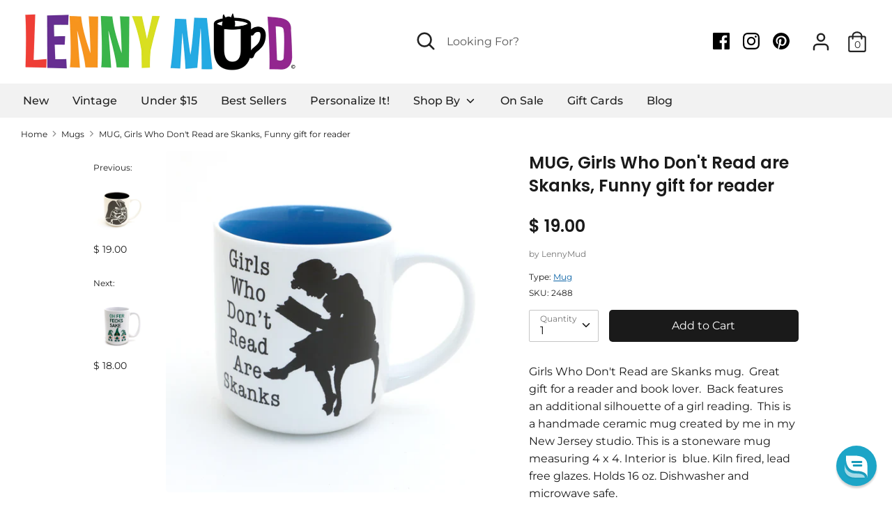

--- FILE ---
content_type: text/html; charset=utf-8
request_url: https://lennymud.com/collections/mugs-steins/products/mug-girls-who-dont-read-are-skanks
body_size: 33576
content:
<!doctype html>
<html class="no-js supports-no-cookies" lang="en">
<head>
  <!-- Boost v1.1.8 -->
  <meta charset="utf-8">
  <meta http-equiv="X-UA-Compatible" content="IE=edge">
  <meta name="viewport" content="width=device-width,initial-scale=1">
  <meta name="theme-color" content="">
  <link rel="canonical" href="https://lennymud.com/products/mug-girls-who-dont-read-are-skanks">

  
    <link rel="shortcut icon" href="//lennymud.com/cdn/shop/files/LENNYMUD-favicon_32x32.png?v=1614315084" type="image/png">
  

  
  <title>
    MUG, Girls Who Don&#39;t Read are Skanks, Funny gift for reader
    
    
    
      &ndash; LennyMud
    
  </title>

  
    <meta name="description" content="Girls Who Don&#39;t Read are Skanks mug.  Great gift for a reader and book lover.  Back features an additional silhouette of a girl reading.  This is a handmade ceramic mug created by me in my New Jersey studio. This is a stoneware mug measuring 4 x 4. Interior is  blue. Kiln fired, lead free glazes. Holds 16 oz. Dishwashe">
  

  




<meta property="og:site_name" content="LennyMud">
<meta property="og:url" content="https://lennymud.com/products/mug-girls-who-dont-read-are-skanks">
<meta property="og:title" content="MUG, Girls Who Don't Read are Skanks, Funny gift for reader">
<meta property="og:type" content="product">
<meta property="og:description" content="Girls Who Don&#39;t Read are Skanks mug.  Great gift for a reader and book lover.  Back features an additional silhouette of a girl reading.  This is a handmade ceramic mug created by me in my New Jersey studio. This is a stoneware mug measuring 4 x 4. Interior is  blue. Kiln fired, lead free glazes. Holds 16 oz. Dishwashe">

  <meta property="og:price:amount" content="19.00">
  <meta property="og:price:currency" content="USD">

<meta property="og:image" content="http://lennymud.com/cdn/shop/files/41968_1200x1200.jpg?v=1690827753"><meta property="og:image" content="http://lennymud.com/cdn/shop/files/41971_1200x1200.jpg?v=1690827757"><meta property="og:image" content="http://lennymud.com/cdn/shop/files/41969_1200x1200.jpg?v=1690827757">
<meta property="og:image:secure_url" content="https://lennymud.com/cdn/shop/files/41968_1200x1200.jpg?v=1690827753"><meta property="og:image:secure_url" content="https://lennymud.com/cdn/shop/files/41971_1200x1200.jpg?v=1690827757"><meta property="og:image:secure_url" content="https://lennymud.com/cdn/shop/files/41969_1200x1200.jpg?v=1690827757">


<meta name="twitter:card" content="summary_large_image">
<meta name="twitter:title" content="MUG, Girls Who Don't Read are Skanks, Funny gift for reader">
<meta name="twitter:description" content="Girls Who Don&#39;t Read are Skanks mug.  Great gift for a reader and book lover.  Back features an additional silhouette of a girl reading.  This is a handmade ceramic mug created by me in my New Jersey studio. This is a stoneware mug measuring 4 x 4. Interior is  blue. Kiln fired, lead free glazes. Holds 16 oz. Dishwashe">


  <link href="//lennymud.com/cdn/shop/t/14/assets/theme.scss.css?v=8740746516536719511762282786" rel="stylesheet" type="text/css" media="all" />

  <script>
    document.documentElement.className = document.documentElement.className.replace('no-js', 'js');

    window.theme = {
      strings: {
        addToCart: "Add to Cart",
        soldOut: "Sold Out",
        unavailable: "Unavailable"
      },
      moneyFormat: "$ {{amount}}",
      Currency: {
        shopCurrency: 'USD',
        defaultCurrency: 'USD',
        default_money_with_currency_format: "$ {{amount}} USD",
        default_money_format: "$ {{amount}}"
      }
    };
  </script>

  

  <!--[if (gt IE 9)|!(IE)]><!--><script src="//lennymud.com/cdn/shop/t/14/assets/vendor.js?v=74024315115559103711564811415" defer="defer"></script><!--<![endif]-->
  <!--[if lt IE 9]><script src="//lennymud.com/cdn/shop/t/14/assets/vendor.js?v=74024315115559103711564811415"></script><![endif]-->

  <!--[if (gt IE 9)|!(IE)]><!--><script src="//lennymud.com/cdn/shop/t/14/assets/theme.js?v=107511097296299091221564811422" defer="defer"></script><!--<![endif]-->
  <!--[if lt IE 9]><script src="//lennymud.com/cdn/shop/t/14/assets/theme.js?v=107511097296299091221564811422"></script><![endif]-->

  <script>window.performance && window.performance.mark && window.performance.mark('shopify.content_for_header.start');</script><meta name="google-site-verification" content="s1UCpvqZA3Z10E7xVnTJ5S9aXXE6xya74PvreitJJHw">
<meta id="shopify-digital-wallet" name="shopify-digital-wallet" content="/8974702/digital_wallets/dialog">
<meta name="shopify-checkout-api-token" content="d8d28037d9e599074c4df513bf886dc8">
<meta id="in-context-paypal-metadata" data-shop-id="8974702" data-venmo-supported="true" data-environment="production" data-locale="en_US" data-paypal-v4="true" data-currency="USD">
<link rel="alternate" type="application/json+oembed" href="https://lennymud.com/products/mug-girls-who-dont-read-are-skanks.oembed">
<script async="async" src="/checkouts/internal/preloads.js?locale=en-US"></script>
<link rel="preconnect" href="https://shop.app" crossorigin="anonymous">
<script async="async" src="https://shop.app/checkouts/internal/preloads.js?locale=en-US&shop_id=8974702" crossorigin="anonymous"></script>
<script id="apple-pay-shop-capabilities" type="application/json">{"shopId":8974702,"countryCode":"US","currencyCode":"USD","merchantCapabilities":["supports3DS"],"merchantId":"gid:\/\/shopify\/Shop\/8974702","merchantName":"LennyMud","requiredBillingContactFields":["postalAddress","email"],"requiredShippingContactFields":["postalAddress","email"],"shippingType":"shipping","supportedNetworks":["visa","masterCard","amex","discover","elo","jcb"],"total":{"type":"pending","label":"LennyMud","amount":"1.00"},"shopifyPaymentsEnabled":true,"supportsSubscriptions":true}</script>
<script id="shopify-features" type="application/json">{"accessToken":"d8d28037d9e599074c4df513bf886dc8","betas":["rich-media-storefront-analytics"],"domain":"lennymud.com","predictiveSearch":true,"shopId":8974702,"locale":"en"}</script>
<script>var Shopify = Shopify || {};
Shopify.shop = "lennymud.myshopify.com";
Shopify.locale = "en";
Shopify.currency = {"active":"USD","rate":"1.0"};
Shopify.country = "US";
Shopify.theme = {"name":"Boost-AUG-2019","id":73282191447,"schema_name":"Boost","schema_version":"1.1.8","theme_store_id":863,"role":"main"};
Shopify.theme.handle = "null";
Shopify.theme.style = {"id":null,"handle":null};
Shopify.cdnHost = "lennymud.com/cdn";
Shopify.routes = Shopify.routes || {};
Shopify.routes.root = "/";</script>
<script type="module">!function(o){(o.Shopify=o.Shopify||{}).modules=!0}(window);</script>
<script>!function(o){function n(){var o=[];function n(){o.push(Array.prototype.slice.apply(arguments))}return n.q=o,n}var t=o.Shopify=o.Shopify||{};t.loadFeatures=n(),t.autoloadFeatures=n()}(window);</script>
<script>
  window.ShopifyPay = window.ShopifyPay || {};
  window.ShopifyPay.apiHost = "shop.app\/pay";
  window.ShopifyPay.redirectState = null;
</script>
<script id="shop-js-analytics" type="application/json">{"pageType":"product"}</script>
<script defer="defer" async type="module" src="//lennymud.com/cdn/shopifycloud/shop-js/modules/v2/client.init-shop-cart-sync_BN7fPSNr.en.esm.js"></script>
<script defer="defer" async type="module" src="//lennymud.com/cdn/shopifycloud/shop-js/modules/v2/chunk.common_Cbph3Kss.esm.js"></script>
<script defer="defer" async type="module" src="//lennymud.com/cdn/shopifycloud/shop-js/modules/v2/chunk.modal_DKumMAJ1.esm.js"></script>
<script type="module">
  await import("//lennymud.com/cdn/shopifycloud/shop-js/modules/v2/client.init-shop-cart-sync_BN7fPSNr.en.esm.js");
await import("//lennymud.com/cdn/shopifycloud/shop-js/modules/v2/chunk.common_Cbph3Kss.esm.js");
await import("//lennymud.com/cdn/shopifycloud/shop-js/modules/v2/chunk.modal_DKumMAJ1.esm.js");

  window.Shopify.SignInWithShop?.initShopCartSync?.({"fedCMEnabled":true,"windoidEnabled":true});

</script>
<script>
  window.Shopify = window.Shopify || {};
  if (!window.Shopify.featureAssets) window.Shopify.featureAssets = {};
  window.Shopify.featureAssets['shop-js'] = {"shop-cart-sync":["modules/v2/client.shop-cart-sync_CJVUk8Jm.en.esm.js","modules/v2/chunk.common_Cbph3Kss.esm.js","modules/v2/chunk.modal_DKumMAJ1.esm.js"],"init-fed-cm":["modules/v2/client.init-fed-cm_7Fvt41F4.en.esm.js","modules/v2/chunk.common_Cbph3Kss.esm.js","modules/v2/chunk.modal_DKumMAJ1.esm.js"],"init-shop-email-lookup-coordinator":["modules/v2/client.init-shop-email-lookup-coordinator_Cc088_bR.en.esm.js","modules/v2/chunk.common_Cbph3Kss.esm.js","modules/v2/chunk.modal_DKumMAJ1.esm.js"],"init-windoid":["modules/v2/client.init-windoid_hPopwJRj.en.esm.js","modules/v2/chunk.common_Cbph3Kss.esm.js","modules/v2/chunk.modal_DKumMAJ1.esm.js"],"shop-button":["modules/v2/client.shop-button_B0jaPSNF.en.esm.js","modules/v2/chunk.common_Cbph3Kss.esm.js","modules/v2/chunk.modal_DKumMAJ1.esm.js"],"shop-cash-offers":["modules/v2/client.shop-cash-offers_DPIskqss.en.esm.js","modules/v2/chunk.common_Cbph3Kss.esm.js","modules/v2/chunk.modal_DKumMAJ1.esm.js"],"shop-toast-manager":["modules/v2/client.shop-toast-manager_CK7RT69O.en.esm.js","modules/v2/chunk.common_Cbph3Kss.esm.js","modules/v2/chunk.modal_DKumMAJ1.esm.js"],"init-shop-cart-sync":["modules/v2/client.init-shop-cart-sync_BN7fPSNr.en.esm.js","modules/v2/chunk.common_Cbph3Kss.esm.js","modules/v2/chunk.modal_DKumMAJ1.esm.js"],"init-customer-accounts-sign-up":["modules/v2/client.init-customer-accounts-sign-up_CfPf4CXf.en.esm.js","modules/v2/client.shop-login-button_DeIztwXF.en.esm.js","modules/v2/chunk.common_Cbph3Kss.esm.js","modules/v2/chunk.modal_DKumMAJ1.esm.js"],"pay-button":["modules/v2/client.pay-button_CgIwFSYN.en.esm.js","modules/v2/chunk.common_Cbph3Kss.esm.js","modules/v2/chunk.modal_DKumMAJ1.esm.js"],"init-customer-accounts":["modules/v2/client.init-customer-accounts_DQ3x16JI.en.esm.js","modules/v2/client.shop-login-button_DeIztwXF.en.esm.js","modules/v2/chunk.common_Cbph3Kss.esm.js","modules/v2/chunk.modal_DKumMAJ1.esm.js"],"avatar":["modules/v2/client.avatar_BTnouDA3.en.esm.js"],"init-shop-for-new-customer-accounts":["modules/v2/client.init-shop-for-new-customer-accounts_CsZy_esa.en.esm.js","modules/v2/client.shop-login-button_DeIztwXF.en.esm.js","modules/v2/chunk.common_Cbph3Kss.esm.js","modules/v2/chunk.modal_DKumMAJ1.esm.js"],"shop-follow-button":["modules/v2/client.shop-follow-button_BRMJjgGd.en.esm.js","modules/v2/chunk.common_Cbph3Kss.esm.js","modules/v2/chunk.modal_DKumMAJ1.esm.js"],"checkout-modal":["modules/v2/client.checkout-modal_B9Drz_yf.en.esm.js","modules/v2/chunk.common_Cbph3Kss.esm.js","modules/v2/chunk.modal_DKumMAJ1.esm.js"],"shop-login-button":["modules/v2/client.shop-login-button_DeIztwXF.en.esm.js","modules/v2/chunk.common_Cbph3Kss.esm.js","modules/v2/chunk.modal_DKumMAJ1.esm.js"],"lead-capture":["modules/v2/client.lead-capture_DXYzFM3R.en.esm.js","modules/v2/chunk.common_Cbph3Kss.esm.js","modules/v2/chunk.modal_DKumMAJ1.esm.js"],"shop-login":["modules/v2/client.shop-login_CA5pJqmO.en.esm.js","modules/v2/chunk.common_Cbph3Kss.esm.js","modules/v2/chunk.modal_DKumMAJ1.esm.js"],"payment-terms":["modules/v2/client.payment-terms_BxzfvcZJ.en.esm.js","modules/v2/chunk.common_Cbph3Kss.esm.js","modules/v2/chunk.modal_DKumMAJ1.esm.js"]};
</script>
<script>(function() {
  var isLoaded = false;
  function asyncLoad() {
    if (isLoaded) return;
    isLoaded = true;
    var urls = ["https:\/\/d3itxuyrq7vzpz.cloudfront.net\/apps\/shopify\/reamazejs.js?widget=true\u0026shop=lennymud.myshopify.com","https:\/\/www.storeya.com\/externalscript\/couponpop\/023253B9?shop=lennymud.myshopify.com","https:\/\/cdn.hextom.com\/js\/freeshippingbar.js?shop=lennymud.myshopify.com","\/\/cdn.shopify.com\/proxy\/95e1233c8ba609ba881e1a271acff8bc22d3ef3d9d67a081cf6657de675e3782\/api.goaffpro.com\/loader.js?shop=lennymud.myshopify.com\u0026sp-cache-control=cHVibGljLCBtYXgtYWdlPTkwMA"];
    for (var i = 0; i < urls.length; i++) {
      var s = document.createElement('script');
      s.type = 'text/javascript';
      s.async = true;
      s.src = urls[i];
      var x = document.getElementsByTagName('script')[0];
      x.parentNode.insertBefore(s, x);
    }
  };
  if(window.attachEvent) {
    window.attachEvent('onload', asyncLoad);
  } else {
    window.addEventListener('load', asyncLoad, false);
  }
})();</script>
<script id="__st">var __st={"a":8974702,"offset":-18000,"reqid":"c7bdbf2a-d716-474e-a9aa-92bcfe812c4a-1769894376","pageurl":"lennymud.com\/collections\/mugs-steins\/products\/mug-girls-who-dont-read-are-skanks","u":"e0f7a3caf0cf","p":"product","rtyp":"product","rid":6897168253015};</script>
<script>window.ShopifyPaypalV4VisibilityTracking = true;</script>
<script id="captcha-bootstrap">!function(){'use strict';const t='contact',e='account',n='new_comment',o=[[t,t],['blogs',n],['comments',n],[t,'customer']],c=[[e,'customer_login'],[e,'guest_login'],[e,'recover_customer_password'],[e,'create_customer']],r=t=>t.map((([t,e])=>`form[action*='/${t}']:not([data-nocaptcha='true']) input[name='form_type'][value='${e}']`)).join(','),a=t=>()=>t?[...document.querySelectorAll(t)].map((t=>t.form)):[];function s(){const t=[...o],e=r(t);return a(e)}const i='password',u='form_key',d=['recaptcha-v3-token','g-recaptcha-response','h-captcha-response',i],f=()=>{try{return window.sessionStorage}catch{return}},m='__shopify_v',_=t=>t.elements[u];function p(t,e,n=!1){try{const o=window.sessionStorage,c=JSON.parse(o.getItem(e)),{data:r}=function(t){const{data:e,action:n}=t;return t[m]||n?{data:e,action:n}:{data:t,action:n}}(c);for(const[e,n]of Object.entries(r))t.elements[e]&&(t.elements[e].value=n);n&&o.removeItem(e)}catch(o){console.error('form repopulation failed',{error:o})}}const l='form_type',E='cptcha';function T(t){t.dataset[E]=!0}const w=window,h=w.document,L='Shopify',v='ce_forms',y='captcha';let A=!1;((t,e)=>{const n=(g='f06e6c50-85a8-45c8-87d0-21a2b65856fe',I='https://cdn.shopify.com/shopifycloud/storefront-forms-hcaptcha/ce_storefront_forms_captcha_hcaptcha.v1.5.2.iife.js',D={infoText:'Protected by hCaptcha',privacyText:'Privacy',termsText:'Terms'},(t,e,n)=>{const o=w[L][v],c=o.bindForm;if(c)return c(t,g,e,D).then(n);var r;o.q.push([[t,g,e,D],n]),r=I,A||(h.body.append(Object.assign(h.createElement('script'),{id:'captcha-provider',async:!0,src:r})),A=!0)});var g,I,D;w[L]=w[L]||{},w[L][v]=w[L][v]||{},w[L][v].q=[],w[L][y]=w[L][y]||{},w[L][y].protect=function(t,e){n(t,void 0,e),T(t)},Object.freeze(w[L][y]),function(t,e,n,w,h,L){const[v,y,A,g]=function(t,e,n){const i=e?o:[],u=t?c:[],d=[...i,...u],f=r(d),m=r(i),_=r(d.filter((([t,e])=>n.includes(e))));return[a(f),a(m),a(_),s()]}(w,h,L),I=t=>{const e=t.target;return e instanceof HTMLFormElement?e:e&&e.form},D=t=>v().includes(t);t.addEventListener('submit',(t=>{const e=I(t);if(!e)return;const n=D(e)&&!e.dataset.hcaptchaBound&&!e.dataset.recaptchaBound,o=_(e),c=g().includes(e)&&(!o||!o.value);(n||c)&&t.preventDefault(),c&&!n&&(function(t){try{if(!f())return;!function(t){const e=f();if(!e)return;const n=_(t);if(!n)return;const o=n.value;o&&e.removeItem(o)}(t);const e=Array.from(Array(32),(()=>Math.random().toString(36)[2])).join('');!function(t,e){_(t)||t.append(Object.assign(document.createElement('input'),{type:'hidden',name:u})),t.elements[u].value=e}(t,e),function(t,e){const n=f();if(!n)return;const o=[...t.querySelectorAll(`input[type='${i}']`)].map((({name:t})=>t)),c=[...d,...o],r={};for(const[a,s]of new FormData(t).entries())c.includes(a)||(r[a]=s);n.setItem(e,JSON.stringify({[m]:1,action:t.action,data:r}))}(t,e)}catch(e){console.error('failed to persist form',e)}}(e),e.submit())}));const S=(t,e)=>{t&&!t.dataset[E]&&(n(t,e.some((e=>e===t))),T(t))};for(const o of['focusin','change'])t.addEventListener(o,(t=>{const e=I(t);D(e)&&S(e,y())}));const B=e.get('form_key'),M=e.get(l),P=B&&M;t.addEventListener('DOMContentLoaded',(()=>{const t=y();if(P)for(const e of t)e.elements[l].value===M&&p(e,B);[...new Set([...A(),...v().filter((t=>'true'===t.dataset.shopifyCaptcha))])].forEach((e=>S(e,t)))}))}(h,new URLSearchParams(w.location.search),n,t,e,['guest_login'])})(!0,!0)}();</script>
<script integrity="sha256-4kQ18oKyAcykRKYeNunJcIwy7WH5gtpwJnB7kiuLZ1E=" data-source-attribution="shopify.loadfeatures" defer="defer" src="//lennymud.com/cdn/shopifycloud/storefront/assets/storefront/load_feature-a0a9edcb.js" crossorigin="anonymous"></script>
<script crossorigin="anonymous" defer="defer" src="//lennymud.com/cdn/shopifycloud/storefront/assets/shopify_pay/storefront-65b4c6d7.js?v=20250812"></script>
<script data-source-attribution="shopify.dynamic_checkout.dynamic.init">var Shopify=Shopify||{};Shopify.PaymentButton=Shopify.PaymentButton||{isStorefrontPortableWallets:!0,init:function(){window.Shopify.PaymentButton.init=function(){};var t=document.createElement("script");t.src="https://lennymud.com/cdn/shopifycloud/portable-wallets/latest/portable-wallets.en.js",t.type="module",document.head.appendChild(t)}};
</script>
<script data-source-attribution="shopify.dynamic_checkout.buyer_consent">
  function portableWalletsHideBuyerConsent(e){var t=document.getElementById("shopify-buyer-consent"),n=document.getElementById("shopify-subscription-policy-button");t&&n&&(t.classList.add("hidden"),t.setAttribute("aria-hidden","true"),n.removeEventListener("click",e))}function portableWalletsShowBuyerConsent(e){var t=document.getElementById("shopify-buyer-consent"),n=document.getElementById("shopify-subscription-policy-button");t&&n&&(t.classList.remove("hidden"),t.removeAttribute("aria-hidden"),n.addEventListener("click",e))}window.Shopify?.PaymentButton&&(window.Shopify.PaymentButton.hideBuyerConsent=portableWalletsHideBuyerConsent,window.Shopify.PaymentButton.showBuyerConsent=portableWalletsShowBuyerConsent);
</script>
<script data-source-attribution="shopify.dynamic_checkout.cart.bootstrap">document.addEventListener("DOMContentLoaded",(function(){function t(){return document.querySelector("shopify-accelerated-checkout-cart, shopify-accelerated-checkout")}if(t())Shopify.PaymentButton.init();else{new MutationObserver((function(e,n){t()&&(Shopify.PaymentButton.init(),n.disconnect())})).observe(document.body,{childList:!0,subtree:!0})}}));
</script>
<script id='scb4127' type='text/javascript' async='' src='https://lennymud.com/cdn/shopifycloud/privacy-banner/storefront-banner.js'></script><link id="shopify-accelerated-checkout-styles" rel="stylesheet" media="screen" href="https://lennymud.com/cdn/shopifycloud/portable-wallets/latest/accelerated-checkout-backwards-compat.css" crossorigin="anonymous">
<style id="shopify-accelerated-checkout-cart">
        #shopify-buyer-consent {
  margin-top: 1em;
  display: inline-block;
  width: 100%;
}

#shopify-buyer-consent.hidden {
  display: none;
}

#shopify-subscription-policy-button {
  background: none;
  border: none;
  padding: 0;
  text-decoration: underline;
  font-size: inherit;
  cursor: pointer;
}

#shopify-subscription-policy-button::before {
  box-shadow: none;
}

      </style>

<script>window.performance && window.performance.mark && window.performance.mark('shopify.content_for_header.end');</script><script src="//ajax.googleapis.com/ajax/libs/jquery/2.2.3/jquery.min.js" type="text/javascript"></script>
  <!--<script type="text/javascript">
(function e(){var e=document.createElement("script");e.type="text/javascript",e.async=true,e.src="//staticw2.yotpo.com/J14nMkeTemuj3EITMp5wNMERocmX1FBoDguRgrNz/widget.js";var t=document.getElementsByTagName("script")[0];t.parentNode.insertBefore(e,t)})();
</script>-->
  <script type="text/javascript">
!function(e){if(!window.pintrk){window.pintrk=function()
{window.pintrk.queue.push(Array.prototype.slice.call(arguments))};var
n=window.pintrk;n.queue=[],n.version="3.0";var
t=document.createElement("script");t.async=!0,t.src=e;var
r=document.getElementsByTagName("script")[0];r.parentNode.insertBefore(t,r)}}
("https://s.pinimg.com/ct/core.js"); 

pintrk('load','2612739100396', { em: '', });
pintrk('page');
</script> 
<noscript> 
<img height="1" width="1" style="display:none;" alt=""
src="https://ct.pinterest.com/v3/?tid=YOUR_TAG_ID&noscript=1" /> 
</noscript>
<meta name="p:domain_verify" content="0713ea23b5977abfb6be36213e2157fb"/>
  <link href="https://monorail-edge.shopifysvc.com" rel="dns-prefetch">
<script>(function(){if ("sendBeacon" in navigator && "performance" in window) {try {var session_token_from_headers = performance.getEntriesByType('navigation')[0].serverTiming.find(x => x.name == '_s').description;} catch {var session_token_from_headers = undefined;}var session_cookie_matches = document.cookie.match(/_shopify_s=([^;]*)/);var session_token_from_cookie = session_cookie_matches && session_cookie_matches.length === 2 ? session_cookie_matches[1] : "";var session_token = session_token_from_headers || session_token_from_cookie || "";function handle_abandonment_event(e) {var entries = performance.getEntries().filter(function(entry) {return /monorail-edge.shopifysvc.com/.test(entry.name);});if (!window.abandonment_tracked && entries.length === 0) {window.abandonment_tracked = true;var currentMs = Date.now();var navigation_start = performance.timing.navigationStart;var payload = {shop_id: 8974702,url: window.location.href,navigation_start,duration: currentMs - navigation_start,session_token,page_type: "product"};window.navigator.sendBeacon("https://monorail-edge.shopifysvc.com/v1/produce", JSON.stringify({schema_id: "online_store_buyer_site_abandonment/1.1",payload: payload,metadata: {event_created_at_ms: currentMs,event_sent_at_ms: currentMs}}));}}window.addEventListener('pagehide', handle_abandonment_event);}}());</script>
<script id="web-pixels-manager-setup">(function e(e,d,r,n,o){if(void 0===o&&(o={}),!Boolean(null===(a=null===(i=window.Shopify)||void 0===i?void 0:i.analytics)||void 0===a?void 0:a.replayQueue)){var i,a;window.Shopify=window.Shopify||{};var t=window.Shopify;t.analytics=t.analytics||{};var s=t.analytics;s.replayQueue=[],s.publish=function(e,d,r){return s.replayQueue.push([e,d,r]),!0};try{self.performance.mark("wpm:start")}catch(e){}var l=function(){var e={modern:/Edge?\/(1{2}[4-9]|1[2-9]\d|[2-9]\d{2}|\d{4,})\.\d+(\.\d+|)|Firefox\/(1{2}[4-9]|1[2-9]\d|[2-9]\d{2}|\d{4,})\.\d+(\.\d+|)|Chrom(ium|e)\/(9{2}|\d{3,})\.\d+(\.\d+|)|(Maci|X1{2}).+ Version\/(15\.\d+|(1[6-9]|[2-9]\d|\d{3,})\.\d+)([,.]\d+|)( \(\w+\)|)( Mobile\/\w+|) Safari\/|Chrome.+OPR\/(9{2}|\d{3,})\.\d+\.\d+|(CPU[ +]OS|iPhone[ +]OS|CPU[ +]iPhone|CPU IPhone OS|CPU iPad OS)[ +]+(15[._]\d+|(1[6-9]|[2-9]\d|\d{3,})[._]\d+)([._]\d+|)|Android:?[ /-](13[3-9]|1[4-9]\d|[2-9]\d{2}|\d{4,})(\.\d+|)(\.\d+|)|Android.+Firefox\/(13[5-9]|1[4-9]\d|[2-9]\d{2}|\d{4,})\.\d+(\.\d+|)|Android.+Chrom(ium|e)\/(13[3-9]|1[4-9]\d|[2-9]\d{2}|\d{4,})\.\d+(\.\d+|)|SamsungBrowser\/([2-9]\d|\d{3,})\.\d+/,legacy:/Edge?\/(1[6-9]|[2-9]\d|\d{3,})\.\d+(\.\d+|)|Firefox\/(5[4-9]|[6-9]\d|\d{3,})\.\d+(\.\d+|)|Chrom(ium|e)\/(5[1-9]|[6-9]\d|\d{3,})\.\d+(\.\d+|)([\d.]+$|.*Safari\/(?![\d.]+ Edge\/[\d.]+$))|(Maci|X1{2}).+ Version\/(10\.\d+|(1[1-9]|[2-9]\d|\d{3,})\.\d+)([,.]\d+|)( \(\w+\)|)( Mobile\/\w+|) Safari\/|Chrome.+OPR\/(3[89]|[4-9]\d|\d{3,})\.\d+\.\d+|(CPU[ +]OS|iPhone[ +]OS|CPU[ +]iPhone|CPU IPhone OS|CPU iPad OS)[ +]+(10[._]\d+|(1[1-9]|[2-9]\d|\d{3,})[._]\d+)([._]\d+|)|Android:?[ /-](13[3-9]|1[4-9]\d|[2-9]\d{2}|\d{4,})(\.\d+|)(\.\d+|)|Mobile Safari.+OPR\/([89]\d|\d{3,})\.\d+\.\d+|Android.+Firefox\/(13[5-9]|1[4-9]\d|[2-9]\d{2}|\d{4,})\.\d+(\.\d+|)|Android.+Chrom(ium|e)\/(13[3-9]|1[4-9]\d|[2-9]\d{2}|\d{4,})\.\d+(\.\d+|)|Android.+(UC? ?Browser|UCWEB|U3)[ /]?(15\.([5-9]|\d{2,})|(1[6-9]|[2-9]\d|\d{3,})\.\d+)\.\d+|SamsungBrowser\/(5\.\d+|([6-9]|\d{2,})\.\d+)|Android.+MQ{2}Browser\/(14(\.(9|\d{2,})|)|(1[5-9]|[2-9]\d|\d{3,})(\.\d+|))(\.\d+|)|K[Aa][Ii]OS\/(3\.\d+|([4-9]|\d{2,})\.\d+)(\.\d+|)/},d=e.modern,r=e.legacy,n=navigator.userAgent;return n.match(d)?"modern":n.match(r)?"legacy":"unknown"}(),u="modern"===l?"modern":"legacy",c=(null!=n?n:{modern:"",legacy:""})[u],f=function(e){return[e.baseUrl,"/wpm","/b",e.hashVersion,"modern"===e.buildTarget?"m":"l",".js"].join("")}({baseUrl:d,hashVersion:r,buildTarget:u}),m=function(e){var d=e.version,r=e.bundleTarget,n=e.surface,o=e.pageUrl,i=e.monorailEndpoint;return{emit:function(e){var a=e.status,t=e.errorMsg,s=(new Date).getTime(),l=JSON.stringify({metadata:{event_sent_at_ms:s},events:[{schema_id:"web_pixels_manager_load/3.1",payload:{version:d,bundle_target:r,page_url:o,status:a,surface:n,error_msg:t},metadata:{event_created_at_ms:s}}]});if(!i)return console&&console.warn&&console.warn("[Web Pixels Manager] No Monorail endpoint provided, skipping logging."),!1;try{return self.navigator.sendBeacon.bind(self.navigator)(i,l)}catch(e){}var u=new XMLHttpRequest;try{return u.open("POST",i,!0),u.setRequestHeader("Content-Type","text/plain"),u.send(l),!0}catch(e){return console&&console.warn&&console.warn("[Web Pixels Manager] Got an unhandled error while logging to Monorail."),!1}}}}({version:r,bundleTarget:l,surface:e.surface,pageUrl:self.location.href,monorailEndpoint:e.monorailEndpoint});try{o.browserTarget=l,function(e){var d=e.src,r=e.async,n=void 0===r||r,o=e.onload,i=e.onerror,a=e.sri,t=e.scriptDataAttributes,s=void 0===t?{}:t,l=document.createElement("script"),u=document.querySelector("head"),c=document.querySelector("body");if(l.async=n,l.src=d,a&&(l.integrity=a,l.crossOrigin="anonymous"),s)for(var f in s)if(Object.prototype.hasOwnProperty.call(s,f))try{l.dataset[f]=s[f]}catch(e){}if(o&&l.addEventListener("load",o),i&&l.addEventListener("error",i),u)u.appendChild(l);else{if(!c)throw new Error("Did not find a head or body element to append the script");c.appendChild(l)}}({src:f,async:!0,onload:function(){if(!function(){var e,d;return Boolean(null===(d=null===(e=window.Shopify)||void 0===e?void 0:e.analytics)||void 0===d?void 0:d.initialized)}()){var d=window.webPixelsManager.init(e)||void 0;if(d){var r=window.Shopify.analytics;r.replayQueue.forEach((function(e){var r=e[0],n=e[1],o=e[2];d.publishCustomEvent(r,n,o)})),r.replayQueue=[],r.publish=d.publishCustomEvent,r.visitor=d.visitor,r.initialized=!0}}},onerror:function(){return m.emit({status:"failed",errorMsg:"".concat(f," has failed to load")})},sri:function(e){var d=/^sha384-[A-Za-z0-9+/=]+$/;return"string"==typeof e&&d.test(e)}(c)?c:"",scriptDataAttributes:o}),m.emit({status:"loading"})}catch(e){m.emit({status:"failed",errorMsg:(null==e?void 0:e.message)||"Unknown error"})}}})({shopId: 8974702,storefrontBaseUrl: "https://lennymud.com",extensionsBaseUrl: "https://extensions.shopifycdn.com/cdn/shopifycloud/web-pixels-manager",monorailEndpoint: "https://monorail-edge.shopifysvc.com/unstable/produce_batch",surface: "storefront-renderer",enabledBetaFlags: ["2dca8a86"],webPixelsConfigList: [{"id":"596213847","configuration":"{\"shop\":\"lennymud.myshopify.com\",\"cookie_duration\":\"604800\"}","eventPayloadVersion":"v1","runtimeContext":"STRICT","scriptVersion":"a2e7513c3708f34b1f617d7ce88f9697","type":"APP","apiClientId":2744533,"privacyPurposes":["ANALYTICS","MARKETING"],"dataSharingAdjustments":{"protectedCustomerApprovalScopes":["read_customer_address","read_customer_email","read_customer_name","read_customer_personal_data","read_customer_phone"]}},{"id":"428539991","configuration":"{\"pixelCode\":\"CS0OGDRC77UDHS2NIKGG\"}","eventPayloadVersion":"v1","runtimeContext":"STRICT","scriptVersion":"22e92c2ad45662f435e4801458fb78cc","type":"APP","apiClientId":4383523,"privacyPurposes":["ANALYTICS","MARKETING","SALE_OF_DATA"],"dataSharingAdjustments":{"protectedCustomerApprovalScopes":["read_customer_address","read_customer_email","read_customer_name","read_customer_personal_data","read_customer_phone"]}},{"id":"355303511","configuration":"{\"config\":\"{\\\"pixel_id\\\":\\\"G-K7FR6RM57P\\\",\\\"target_country\\\":\\\"US\\\",\\\"gtag_events\\\":[{\\\"type\\\":\\\"search\\\",\\\"action_label\\\":[\\\"G-K7FR6RM57P\\\",\\\"AW-975021865\\\/WMa4CLfVupQBEKnO9tAD\\\"]},{\\\"type\\\":\\\"begin_checkout\\\",\\\"action_label\\\":[\\\"G-K7FR6RM57P\\\",\\\"AW-975021865\\\/Jkx6CLTVupQBEKnO9tAD\\\"]},{\\\"type\\\":\\\"view_item\\\",\\\"action_label\\\":[\\\"G-K7FR6RM57P\\\",\\\"AW-975021865\\\/nfjUCK7VupQBEKnO9tAD\\\",\\\"MC-4P1RWNFZ34\\\"]},{\\\"type\\\":\\\"purchase\\\",\\\"action_label\\\":[\\\"G-K7FR6RM57P\\\",\\\"AW-975021865\\\/_TAjCKvVupQBEKnO9tAD\\\",\\\"MC-4P1RWNFZ34\\\"]},{\\\"type\\\":\\\"page_view\\\",\\\"action_label\\\":[\\\"G-K7FR6RM57P\\\",\\\"AW-975021865\\\/3YVYCKjVupQBEKnO9tAD\\\",\\\"MC-4P1RWNFZ34\\\"]},{\\\"type\\\":\\\"add_payment_info\\\",\\\"action_label\\\":[\\\"G-K7FR6RM57P\\\",\\\"AW-975021865\\\/C4SbCLrVupQBEKnO9tAD\\\"]},{\\\"type\\\":\\\"add_to_cart\\\",\\\"action_label\\\":[\\\"G-K7FR6RM57P\\\",\\\"AW-975021865\\\/xkRICLHVupQBEKnO9tAD\\\"]}],\\\"enable_monitoring_mode\\\":false}\"}","eventPayloadVersion":"v1","runtimeContext":"OPEN","scriptVersion":"b2a88bafab3e21179ed38636efcd8a93","type":"APP","apiClientId":1780363,"privacyPurposes":[],"dataSharingAdjustments":{"protectedCustomerApprovalScopes":["read_customer_address","read_customer_email","read_customer_name","read_customer_personal_data","read_customer_phone"]}},{"id":"150667351","configuration":"{\"pixel_id\":\"1342110222479285\",\"pixel_type\":\"facebook_pixel\",\"metaapp_system_user_token\":\"-\"}","eventPayloadVersion":"v1","runtimeContext":"OPEN","scriptVersion":"ca16bc87fe92b6042fbaa3acc2fbdaa6","type":"APP","apiClientId":2329312,"privacyPurposes":["ANALYTICS","MARKETING","SALE_OF_DATA"],"dataSharingAdjustments":{"protectedCustomerApprovalScopes":["read_customer_address","read_customer_email","read_customer_name","read_customer_personal_data","read_customer_phone"]}},{"id":"shopify-app-pixel","configuration":"{}","eventPayloadVersion":"v1","runtimeContext":"STRICT","scriptVersion":"0450","apiClientId":"shopify-pixel","type":"APP","privacyPurposes":["ANALYTICS","MARKETING"]},{"id":"shopify-custom-pixel","eventPayloadVersion":"v1","runtimeContext":"LAX","scriptVersion":"0450","apiClientId":"shopify-pixel","type":"CUSTOM","privacyPurposes":["ANALYTICS","MARKETING"]}],isMerchantRequest: false,initData: {"shop":{"name":"LennyMud","paymentSettings":{"currencyCode":"USD"},"myshopifyDomain":"lennymud.myshopify.com","countryCode":"US","storefrontUrl":"https:\/\/lennymud.com"},"customer":null,"cart":null,"checkout":null,"productVariants":[{"price":{"amount":19.0,"currencyCode":"USD"},"product":{"title":"MUG, Girls Who Don't Read are Skanks, Funny gift for reader","vendor":"LennyMud","id":"6897168253015","untranslatedTitle":"MUG, Girls Who Don't Read are Skanks, Funny gift for reader","url":"\/products\/mug-girls-who-dont-read-are-skanks","type":"Mug"},"id":"40221860397143","image":{"src":"\/\/lennymud.com\/cdn\/shop\/files\/41968.jpg?v=1690827753"},"sku":"2488","title":"Default Title","untranslatedTitle":"Default Title"}],"purchasingCompany":null},},"https://lennymud.com/cdn","1d2a099fw23dfb22ep557258f5m7a2edbae",{"modern":"","legacy":""},{"shopId":"8974702","storefrontBaseUrl":"https:\/\/lennymud.com","extensionBaseUrl":"https:\/\/extensions.shopifycdn.com\/cdn\/shopifycloud\/web-pixels-manager","surface":"storefront-renderer","enabledBetaFlags":"[\"2dca8a86\"]","isMerchantRequest":"false","hashVersion":"1d2a099fw23dfb22ep557258f5m7a2edbae","publish":"custom","events":"[[\"page_viewed\",{}],[\"product_viewed\",{\"productVariant\":{\"price\":{\"amount\":19.0,\"currencyCode\":\"USD\"},\"product\":{\"title\":\"MUG, Girls Who Don't Read are Skanks, Funny gift for reader\",\"vendor\":\"LennyMud\",\"id\":\"6897168253015\",\"untranslatedTitle\":\"MUG, Girls Who Don't Read are Skanks, Funny gift for reader\",\"url\":\"\/products\/mug-girls-who-dont-read-are-skanks\",\"type\":\"Mug\"},\"id\":\"40221860397143\",\"image\":{\"src\":\"\/\/lennymud.com\/cdn\/shop\/files\/41968.jpg?v=1690827753\"},\"sku\":\"2488\",\"title\":\"Default Title\",\"untranslatedTitle\":\"Default Title\"}}]]"});</script><script>
  window.ShopifyAnalytics = window.ShopifyAnalytics || {};
  window.ShopifyAnalytics.meta = window.ShopifyAnalytics.meta || {};
  window.ShopifyAnalytics.meta.currency = 'USD';
  var meta = {"product":{"id":6897168253015,"gid":"gid:\/\/shopify\/Product\/6897168253015","vendor":"LennyMud","type":"Mug","handle":"mug-girls-who-dont-read-are-skanks","variants":[{"id":40221860397143,"price":1900,"name":"MUG, Girls Who Don't Read are Skanks, Funny gift for reader","public_title":null,"sku":"2488"}],"remote":false},"page":{"pageType":"product","resourceType":"product","resourceId":6897168253015,"requestId":"c7bdbf2a-d716-474e-a9aa-92bcfe812c4a-1769894376"}};
  for (var attr in meta) {
    window.ShopifyAnalytics.meta[attr] = meta[attr];
  }
</script>
<script class="analytics">
  (function () {
    var customDocumentWrite = function(content) {
      var jquery = null;

      if (window.jQuery) {
        jquery = window.jQuery;
      } else if (window.Checkout && window.Checkout.$) {
        jquery = window.Checkout.$;
      }

      if (jquery) {
        jquery('body').append(content);
      }
    };

    var hasLoggedConversion = function(token) {
      if (token) {
        return document.cookie.indexOf('loggedConversion=' + token) !== -1;
      }
      return false;
    }

    var setCookieIfConversion = function(token) {
      if (token) {
        var twoMonthsFromNow = new Date(Date.now());
        twoMonthsFromNow.setMonth(twoMonthsFromNow.getMonth() + 2);

        document.cookie = 'loggedConversion=' + token + '; expires=' + twoMonthsFromNow;
      }
    }

    var trekkie = window.ShopifyAnalytics.lib = window.trekkie = window.trekkie || [];
    if (trekkie.integrations) {
      return;
    }
    trekkie.methods = [
      'identify',
      'page',
      'ready',
      'track',
      'trackForm',
      'trackLink'
    ];
    trekkie.factory = function(method) {
      return function() {
        var args = Array.prototype.slice.call(arguments);
        args.unshift(method);
        trekkie.push(args);
        return trekkie;
      };
    };
    for (var i = 0; i < trekkie.methods.length; i++) {
      var key = trekkie.methods[i];
      trekkie[key] = trekkie.factory(key);
    }
    trekkie.load = function(config) {
      trekkie.config = config || {};
      trekkie.config.initialDocumentCookie = document.cookie;
      var first = document.getElementsByTagName('script')[0];
      var script = document.createElement('script');
      script.type = 'text/javascript';
      script.onerror = function(e) {
        var scriptFallback = document.createElement('script');
        scriptFallback.type = 'text/javascript';
        scriptFallback.onerror = function(error) {
                var Monorail = {
      produce: function produce(monorailDomain, schemaId, payload) {
        var currentMs = new Date().getTime();
        var event = {
          schema_id: schemaId,
          payload: payload,
          metadata: {
            event_created_at_ms: currentMs,
            event_sent_at_ms: currentMs
          }
        };
        return Monorail.sendRequest("https://" + monorailDomain + "/v1/produce", JSON.stringify(event));
      },
      sendRequest: function sendRequest(endpointUrl, payload) {
        // Try the sendBeacon API
        if (window && window.navigator && typeof window.navigator.sendBeacon === 'function' && typeof window.Blob === 'function' && !Monorail.isIos12()) {
          var blobData = new window.Blob([payload], {
            type: 'text/plain'
          });

          if (window.navigator.sendBeacon(endpointUrl, blobData)) {
            return true;
          } // sendBeacon was not successful

        } // XHR beacon

        var xhr = new XMLHttpRequest();

        try {
          xhr.open('POST', endpointUrl);
          xhr.setRequestHeader('Content-Type', 'text/plain');
          xhr.send(payload);
        } catch (e) {
          console.log(e);
        }

        return false;
      },
      isIos12: function isIos12() {
        return window.navigator.userAgent.lastIndexOf('iPhone; CPU iPhone OS 12_') !== -1 || window.navigator.userAgent.lastIndexOf('iPad; CPU OS 12_') !== -1;
      }
    };
    Monorail.produce('monorail-edge.shopifysvc.com',
      'trekkie_storefront_load_errors/1.1',
      {shop_id: 8974702,
      theme_id: 73282191447,
      app_name: "storefront",
      context_url: window.location.href,
      source_url: "//lennymud.com/cdn/s/trekkie.storefront.c59ea00e0474b293ae6629561379568a2d7c4bba.min.js"});

        };
        scriptFallback.async = true;
        scriptFallback.src = '//lennymud.com/cdn/s/trekkie.storefront.c59ea00e0474b293ae6629561379568a2d7c4bba.min.js';
        first.parentNode.insertBefore(scriptFallback, first);
      };
      script.async = true;
      script.src = '//lennymud.com/cdn/s/trekkie.storefront.c59ea00e0474b293ae6629561379568a2d7c4bba.min.js';
      first.parentNode.insertBefore(script, first);
    };
    trekkie.load(
      {"Trekkie":{"appName":"storefront","development":false,"defaultAttributes":{"shopId":8974702,"isMerchantRequest":null,"themeId":73282191447,"themeCityHash":"3592583786500369","contentLanguage":"en","currency":"USD","eventMetadataId":"8fcdd29d-890d-4e96-a4f8-9261ee7295ba"},"isServerSideCookieWritingEnabled":true,"monorailRegion":"shop_domain","enabledBetaFlags":["65f19447","b5387b81"]},"Session Attribution":{},"S2S":{"facebookCapiEnabled":true,"source":"trekkie-storefront-renderer","apiClientId":580111}}
    );

    var loaded = false;
    trekkie.ready(function() {
      if (loaded) return;
      loaded = true;

      window.ShopifyAnalytics.lib = window.trekkie;

      var originalDocumentWrite = document.write;
      document.write = customDocumentWrite;
      try { window.ShopifyAnalytics.merchantGoogleAnalytics.call(this); } catch(error) {};
      document.write = originalDocumentWrite;

      window.ShopifyAnalytics.lib.page(null,{"pageType":"product","resourceType":"product","resourceId":6897168253015,"requestId":"c7bdbf2a-d716-474e-a9aa-92bcfe812c4a-1769894376","shopifyEmitted":true});

      var match = window.location.pathname.match(/checkouts\/(.+)\/(thank_you|post_purchase)/)
      var token = match? match[1]: undefined;
      if (!hasLoggedConversion(token)) {
        setCookieIfConversion(token);
        window.ShopifyAnalytics.lib.track("Viewed Product",{"currency":"USD","variantId":40221860397143,"productId":6897168253015,"productGid":"gid:\/\/shopify\/Product\/6897168253015","name":"MUG, Girls Who Don't Read are Skanks, Funny gift for reader","price":"19.00","sku":"2488","brand":"LennyMud","variant":null,"category":"Mug","nonInteraction":true,"remote":false},undefined,undefined,{"shopifyEmitted":true});
      window.ShopifyAnalytics.lib.track("monorail:\/\/trekkie_storefront_viewed_product\/1.1",{"currency":"USD","variantId":40221860397143,"productId":6897168253015,"productGid":"gid:\/\/shopify\/Product\/6897168253015","name":"MUG, Girls Who Don't Read are Skanks, Funny gift for reader","price":"19.00","sku":"2488","brand":"LennyMud","variant":null,"category":"Mug","nonInteraction":true,"remote":false,"referer":"https:\/\/lennymud.com\/collections\/mugs-steins\/products\/mug-girls-who-dont-read-are-skanks"});
      }
    });


        var eventsListenerScript = document.createElement('script');
        eventsListenerScript.async = true;
        eventsListenerScript.src = "//lennymud.com/cdn/shopifycloud/storefront/assets/shop_events_listener-3da45d37.js";
        document.getElementsByTagName('head')[0].appendChild(eventsListenerScript);

})();</script>
  <script>
  if (!window.ga || (window.ga && typeof window.ga !== 'function')) {
    window.ga = function ga() {
      (window.ga.q = window.ga.q || []).push(arguments);
      if (window.Shopify && window.Shopify.analytics && typeof window.Shopify.analytics.publish === 'function') {
        window.Shopify.analytics.publish("ga_stub_called", {}, {sendTo: "google_osp_migration"});
      }
      console.error("Shopify's Google Analytics stub called with:", Array.from(arguments), "\nSee https://help.shopify.com/manual/promoting-marketing/pixels/pixel-migration#google for more information.");
    };
    if (window.Shopify && window.Shopify.analytics && typeof window.Shopify.analytics.publish === 'function') {
      window.Shopify.analytics.publish("ga_stub_initialized", {}, {sendTo: "google_osp_migration"});
    }
  }
</script>
<script
  defer
  src="https://lennymud.com/cdn/shopifycloud/perf-kit/shopify-perf-kit-3.1.0.min.js"
  data-application="storefront-renderer"
  data-shop-id="8974702"
  data-render-region="gcp-us-central1"
  data-page-type="product"
  data-theme-instance-id="73282191447"
  data-theme-name="Boost"
  data-theme-version="1.1.8"
  data-monorail-region="shop_domain"
  data-resource-timing-sampling-rate="10"
  data-shs="true"
  data-shs-beacon="true"
  data-shs-export-with-fetch="true"
  data-shs-logs-sample-rate="1"
  data-shs-beacon-endpoint="https://lennymud.com/api/collect"
></script>
</head>

<body id="mug-girls-who-don-39-t-read-are-skanks-funny-gift-for-reader" class="template-product">

  <a class="in-page-link visually-hidden skip-link" href="#MainContent">Skip to content</a>

  <div id="shopify-section-header" class="shopify-section"><style>
  
    .site-header__logo-image,
    .mobile-logo {
      width: 400px;
    }
  
</style>

<div class="site-header " data-section-id="header" data-section-type="header" role="banner">

  

  <header class="header-content container">
    <div class="page-header page-width">

      <!-- LOGO / STORE NAME -->
      
        <div class="h1 store-logo" itemscope itemtype="http://schema.org/Organization">
      

        <!-- DESKTOP LOGO -->
        <a href="/" itemprop="url" class="desktop-logo site-logo site-header__logo-image">
          
            <img src="//lennymud.com/cdn/shop/files/LENNY_MUD_BANNER_NEW_highres-No-Text-No-Background_800x.png?v=1614314916"
                 alt="LennyMud"
                 itemprop="logo">
          
        </a>

        <!-- MOBILE LOGO -->
        <a href="/" itemprop="url" class="mobile-logo site-logo site-header__logo-image">
          
            <img src="//lennymud.com/cdn/shop/files/LENNY_MUD_BANNER_mobile_800x.png?v=1614315234"
                 alt="LennyMud"
                 itemprop="logo">
          
        </a>
      
        </div>
      

      

      <div class="utils relative">
        <!-- MOBILE BURGER -->
        <button class="btn btn--plain burger-icon feather-icon js-mobile-menu-icon hide-for-search">
          <svg aria-hidden="true" focusable="false" role="presentation" class="icon feather-menu" viewBox="0 0 24 24"><path d="M3 12h18M3 6h18M3 18h18"/></svg>
        </button>

        <!-- DESKTOP SEARCH -->
        
          <div class="utils__item search-bar search-bar--open settings-open-bar desktop-only">
  <div class="search-bar__container">
    <button class="btn btn--plain feather-icon icon--header search-form__icon js-search-form-focus">
      <svg aria-hidden="true" focusable="false" role="presentation" class="icon feather-search" viewBox="0 0 24 24"><circle cx="10.5" cy="10.5" r="7.5"/><path d="M21 21l-5.2-5.2"/></svg>
    </button>
    <span class="icon-fallback-text">Search</span>

    <form class="search-form" action="/search" method="get" role="search">
      <input type="hidden" name="type" value="product" />
      <label for="open-search-bar" class="label-hidden">
        Looking For?
      </label>
      <input type="search"
             name="q"
             id="open-search-bar"
             value=""
             placeholder="Looking For?"
             class="search-form__input"
             autocomplete="off">
      <button type="submit" class="btn btn--plain search-form__button">
      </button>
    </form>

    
      <button class="btn btn--plain feather-icon icon--header search-form__icon js-search-form-close mobile-search">
        <svg aria-hidden="true" focusable="false" role="presentation" class="icon feather-x" viewBox="0 0 24 24"><path d="M18 6L6 18M6 6l12 12"/></svg>
      </button>
      <span class="icon-fallback-text mobile-search">Close search</span>
    

    <div class="search-bar__results">
    </div>
  </div>
</div>



        

        

      <div class="header-social-icons">
        <ul class="social-links">
  
  
    <li><a title="Facebook" class="social-link facebook" target="_blank" href="https://www.facebook.com/lennymudpottery/"><svg aria-hidden="true" focusable="false" role="presentation" class="icon icon-facebook" viewBox="0 0 24 24"><path d="M22.676 0H1.324C.593 0 0 .593 0 1.324v21.352C0 23.408.593 24 1.324 24h11.494v-9.294H9.689v-3.621h3.129V8.41c0-3.099 1.894-4.785 4.659-4.785 1.325 0 2.464.097 2.796.141v3.24h-1.921c-1.5 0-1.792.721-1.792 1.771v2.311h3.584l-.465 3.63H16.56V24h6.115c.733 0 1.325-.592 1.325-1.324V1.324C24 .593 23.408 0 22.676 0"/></svg></a></li>
  
  
  
  
    <li><a title="Instagram" class="social-link instagram" target="_blank" href="http://instagram.com/lennymud"><svg aria-hidden="true" focusable="false" role="presentation" class="icon icon-instagram" viewBox="0 0 24 24"><path d="M12 0C8.74 0 8.333.015 7.053.072 5.775.132 4.905.333 4.14.63c-.789.306-1.459.717-2.126 1.384S.935 3.35.63 4.14C.333 4.905.131 5.775.072 7.053.012 8.333 0 8.74 0 12s.015 3.667.072 4.947c.06 1.277.261 2.148.558 2.913a5.885 5.885 0 0 0 1.384 2.126A5.868 5.868 0 0 0 4.14 23.37c.766.296 1.636.499 2.913.558C8.333 23.988 8.74 24 12 24s3.667-.015 4.947-.072c1.277-.06 2.148-.262 2.913-.558a5.898 5.898 0 0 0 2.126-1.384 5.86 5.86 0 0 0 1.384-2.126c.296-.765.499-1.636.558-2.913.06-1.28.072-1.687.072-4.947s-.015-3.667-.072-4.947c-.06-1.277-.262-2.149-.558-2.913a5.89 5.89 0 0 0-1.384-2.126A5.847 5.847 0 0 0 19.86.63c-.765-.297-1.636-.499-2.913-.558C15.667.012 15.26 0 12 0zm0 2.16c3.203 0 3.585.016 4.85.071 1.17.055 1.805.249 2.227.415.562.217.96.477 1.382.896.419.42.679.819.896 1.381.164.422.36 1.057.413 2.227.057 1.266.07 1.646.07 4.85s-.015 3.585-.074 4.85c-.061 1.17-.256 1.805-.421 2.227a3.81 3.81 0 0 1-.899 1.382 3.744 3.744 0 0 1-1.38.896c-.42.164-1.065.36-2.235.413-1.274.057-1.649.07-4.859.07-3.211 0-3.586-.015-4.859-.074-1.171-.061-1.816-.256-2.236-.421a3.716 3.716 0 0 1-1.379-.899 3.644 3.644 0 0 1-.9-1.38c-.165-.42-.359-1.065-.42-2.235-.045-1.26-.061-1.649-.061-4.844 0-3.196.016-3.586.061-4.861.061-1.17.255-1.814.42-2.234.21-.57.479-.96.9-1.381.419-.419.81-.689 1.379-.898.42-.166 1.051-.361 2.221-.421 1.275-.045 1.65-.06 4.859-.06l.045.03zm0 3.678a6.162 6.162 0 1 0 0 12.324 6.162 6.162 0 1 0 0-12.324zM12 16c-2.21 0-4-1.79-4-4s1.79-4 4-4 4 1.79 4 4-1.79 4-4 4zm7.846-10.405a1.441 1.441 0 0 1-2.88 0 1.44 1.44 0 0 1 2.88 0z"/></svg></a></li>
  
  
    <li><a title="Pinterest" class="social-link pinterest" target="_blank" href="https://www.pinterest.com/lennymud"><svg aria-hidden="true" focusable="false" role="presentation" class="icon icon-pinterest" viewBox="0 0 24 24"><path d="M12.017 0C5.396 0 .029 5.367.029 11.987c0 5.079 3.158 9.417 7.618 11.162-.105-.949-.199-2.403.041-3.439.219-.937 1.406-5.957 1.406-5.957s-.359-.72-.359-1.781c0-1.663.967-2.911 2.168-2.911 1.024 0 1.518.769 1.518 1.688 0 1.029-.653 2.567-.992 3.992-.285 1.193.6 2.165 1.775 2.165 2.128 0 3.768-2.245 3.768-5.487 0-2.861-2.063-4.869-5.008-4.869-3.41 0-5.409 2.562-5.409 5.199 0 1.033.394 2.143.889 2.741.099.12.112.225.085.345-.09.375-.293 1.199-.334 1.363-.053.225-.172.271-.401.165-1.495-.69-2.433-2.878-2.433-4.646 0-3.776 2.748-7.252 7.92-7.252 4.158 0 7.392 2.967 7.392 6.923 0 4.135-2.607 7.462-6.233 7.462-1.214 0-2.354-.629-2.758-1.379l-.749 2.848c-.269 1.045-1.004 2.352-1.498 3.146 1.123.345 2.306.535 3.55.535 6.607 0 11.985-5.365 11.985-11.987C23.97 5.39 18.592.026 11.985.026L12.017 0z"/></svg></a></li>
  

  
</ul>

      </div>
        <!-- ACCOUNT -->
        
          <div class="utils__item customer-account hide-for-search">
            <a href="/account" class="feather-icon icon--header"><svg aria-hidden="true" focusable="false" role="presentation" class="icon icon-account" viewBox="0 0 24 24"><path d="M20 21v-2a4 4 0 0 0-4-4H8a4 4 0 0 0-4 4v2"/><circle cx="12" cy="7" r="4"/></svg></a>
            <ul class="customer-account__menu">
              
                <li class="customer-account__link">
                  <a href="/account/login" id="customer_login_link">Log in</a>
                </li>
                <li class="customer-account__link">
                  <a href="/account/register" id="customer_register_link">Create account</a>
                </li>
              
            </ul>
          </div>
        

        

        <!-- MOBILE SEARCH WHEN MENU IS CLOSED -->
        <div class="utils__item hide-for-search mobile-search">
          <a href="/search" class="plain-link feather-icon icon--header js-search-form-open">
            <svg aria-hidden="true" focusable="false" role="presentation" class="icon feather-search" viewBox="0 0 24 24"><circle cx="10.5" cy="10.5" r="7.5"/><path d="M21 21l-5.2-5.2"/></svg>
          </a>
          <span class="icon-fallback-text">Search</span>
        </div>
        <div class="utils__item search-bar search-bar--open mobile-search">
  <div class="search-bar__container">
    <button class="btn btn--plain feather-icon icon--header search-form__icon js-search-form-focus">
      <svg aria-hidden="true" focusable="false" role="presentation" class="icon feather-search" viewBox="0 0 24 24"><circle cx="10.5" cy="10.5" r="7.5"/><path d="M21 21l-5.2-5.2"/></svg>
    </button>
    <span class="icon-fallback-text">Search</span>

    <form class="search-form" action="/search" method="get" role="search">
      <input type="hidden" name="type" value="product" />
      <label for="mobile-search-bar" class="label-hidden">
        Looking For?
      </label>
      <input type="search"
             name="q"
             id="mobile-search-bar"
             value=""
             placeholder="Looking For?"
             class="search-form__input"
             autocomplete="off">
      <button type="submit" class="btn btn--plain search-form__button">
      </button>
    </form>

    
      <button class="btn btn--plain feather-icon icon--header search-form__icon js-search-form-close mobile-search">
        <svg aria-hidden="true" focusable="false" role="presentation" class="icon feather-x" viewBox="0 0 24 24"><path d="M18 6L6 18M6 6l12 12"/></svg>
      </button>
      <span class="icon-fallback-text mobile-search">Close search</span>
    

    <div class="search-bar__results">
    </div>
  </div>
</div>





        <!-- CART -->
        
        
        <div class="utils__item header-cart hide-for-search">
          <a href="/cart">
            <span class="feather-icon icon--header"><svg aria-hidden="true" focusable="false" role="presentation" class="icon feather-bag" viewBox="0 0 24 28"><rect x="1" y="7" width="22" height="20" rx="2" ry="2"/><path d="M6 10V6a5 4 2 0 1 12 0v4"/></svg></span>
            <span class="header-cart__count"><span class="pplr_cart_count">
 0
</span></span>
          </a>
          
        </div>
        
      </div>

      
    </div>
  </header>

  

  <section class="header-navigation container">
    <nav class="navigation__container page-width">

      <!-- MOBILE MENU UTILS -->
      <div class="mobile-menu-utils">
          <!-- MOBILE MENU CURRENCY CONVERTER -->
        <div class="utils__item utils__item--currency hide-for-search">
          
        </div>
        <!-- MOBILE MENU CLOSE -->
        <button class="btn btn--plain close-mobile-menu js-close-mobile-menu">
          <span class="feather-icon icon--header">
            <svg aria-hidden="true" focusable="false" role="presentation" class="icon feather-x" viewBox="0 0 24 24"><path d="M18 6L6 18M6 6l12 12"/></svg>
          </span>
        </button>
      </div>

      <!-- MOBILE MENU SEARCH BAR -->
      <div class="mobile-menu-search-bar">
        <div class="utils__item search-bar search-bar--open mobile-menu-search">
  <div class="search-bar__container">
    <button class="btn btn--plain feather-icon icon--header search-form__icon js-search-form-focus">
      <svg aria-hidden="true" focusable="false" role="presentation" class="icon feather-search" viewBox="0 0 24 24"><circle cx="10.5" cy="10.5" r="7.5"/><path d="M21 21l-5.2-5.2"/></svg>
    </button>
    <span class="icon-fallback-text">Search</span>

    <form class="search-form" action="/search" method="get" role="search">
      <input type="hidden" name="type" value="product" />
      <label for="mobile-menu-search" class="label-hidden">
        Looking For?
      </label>
      <input type="search"
             name="q"
             id="mobile-menu-search"
             value=""
             placeholder="Looking For?"
             class="search-form__input"
             autocomplete="off">
      <button type="submit" class="btn btn--plain search-form__button">
      </button>
    </form>

    

    <div class="search-bar__results">
    </div>
  </div>
</div>



      </div>

      <!-- MOBILE MENU -->
      <ul class="nav mobile-site-nav">
        
          <li class="mobile-site-nav__item">
            <a href="/collections/new" class="mobile-site-nav__link">
              New
            </a>
            
            
          </li>
        
          <li class="mobile-site-nav__item">
            <a href="/collections/vintage-upcycled" class="mobile-site-nav__link">
              Vintage
            </a>
            
            
          </li>
        
          <li class="mobile-site-nav__item">
            <a href="/collections/under-10" class="mobile-site-nav__link">
              Under $15
            </a>
            
            
          </li>
        
          <li class="mobile-site-nav__item">
            <a href="/collections/best-sellers-1" class="mobile-site-nav__link">
              Best Sellers
            </a>
            
            
          </li>
        
          <li class="mobile-site-nav__item">
            <a href="/collections/personalize" class="mobile-site-nav__link">
              Personalize It!
            </a>
            
            
          </li>
        
          <li class="mobile-site-nav__item">
            <a href="/collections/all" class="mobile-site-nav__link">
              Shop By
            </a>
            
              <button class="btn--plain feather-icon mobile-site-nav__icon"><svg aria-hidden="true" focusable="false" role="presentation" class="icon feather-chevron-down" viewBox="0 0 24 24"><path d="M6 9l6 6 6-6"/></svg></button>
            
            
              <ul class="mobile-site-nav__menu">
                
                  <li class="mobile-site-nav__item">
                    <a href="/collections" class="mobile-site-nav__link">
                      Product Type
                    </a>
                    
                      <button class="btn--plain feather-icon mobile-site-nav__icon" aria-haspopup="true" aria-expanded="false"><svg aria-hidden="true" focusable="false" role="presentation" class="icon feather-chevron-down" viewBox="0 0 24 24"><path d="M6 9l6 6 6-6"/></svg></button>
                    
                    
                      <ul class="mobile-site-nav__menu">
                        
                          <li class="mobile-site-nav__item">
                            <a href="/collections/book-vase" class="mobile-site-nav__link">
                              Book Vase
                            </a>
                          </li>
                        
                          <li class="mobile-site-nav__item">
                            <a href="/collections/bowl" class="mobile-site-nav__link">
                              Bowl
                            </a>
                          </li>
                        
                          <li class="mobile-site-nav__item">
                            <a href="/collections/candle" class="mobile-site-nav__link">
                              Candles
                            </a>
                          </li>
                        
                          <li class="mobile-site-nav__item">
                            <a href="/collections/judaica" class="mobile-site-nav__link">
                              Judaica
                            </a>
                          </li>
                        
                          <li class="mobile-site-nav__item">
                            <a href="/collections/key-plate" class="mobile-site-nav__link">
                              Key Plate
                            </a>
                          </li>
                        
                          <li class="mobile-site-nav__item">
                            <a href="/collections/mug" class="mobile-site-nav__link">
                              Mug
                            </a>
                          </li>
                        
                          <li class="mobile-site-nav__item">
                            <a href="/collections/noodle-bowl" class="mobile-site-nav__link">
                              Noodle Bowl
                            </a>
                          </li>
                        
                          <li class="mobile-site-nav__item">
                            <a href="/collections/ornament" class="mobile-site-nav__link">
                              Ornament
                            </a>
                          </li>
                        
                          <li class="mobile-site-nav__item">
                            <a href="/collections/pencil-holder" class="mobile-site-nav__link">
                              Pencil Holders
                            </a>
                          </li>
                        
                          <li class="mobile-site-nav__item">
                            <a href="/collections/planter" class="mobile-site-nav__link">
                              Planter
                            </a>
                          </li>
                        
                          <li class="mobile-site-nav__item">
                            <a href="/collections/salt-pepper" class="mobile-site-nav__link">
                              Salt & Pepper
                            </a>
                          </li>
                        
                          <li class="mobile-site-nav__item">
                            <a href="/collections/serving-pieces-and-platters" class="mobile-site-nav__link">
                              Serving Pieces & Platters
                            </a>
                          </li>
                        
                          <li class="mobile-site-nav__item">
                            <a href="/collections/spoon-rest" class="mobile-site-nav__link">
                              Spoon Rest
                            </a>
                          </li>
                        
                          <li class="mobile-site-nav__item">
                            <a href="/collections/sugar-bowl" class="mobile-site-nav__link">
                              Sugar Bowl
                            </a>
                          </li>
                        
                          <li class="mobile-site-nav__item">
                            <a href="/collections/teapots-teacups" class="mobile-site-nav__link">
                              Teapot & Teacups
                            </a>
                          </li>
                        
                          <li class="mobile-site-nav__item">
                            <a href="/collections/travel-mug" class="mobile-site-nav__link">
                              Travel Mug
                            </a>
                          </li>
                        
                          <li class="mobile-site-nav__item">
                            <a href="/collections/vases-jars-crocks" class="mobile-site-nav__link">
                              Vases Jars & Crocks
                            </a>
                          </li>
                        
                          <li class="mobile-site-nav__item">
                            <a href="/collections/yarn-bowl" class="mobile-site-nav__link">
                              Yarn Bowl
                            </a>
                          </li>
                        
                          <li class="mobile-site-nav__item">
                            <a href="/collections/ashtray" class="mobile-site-nav__link">
                              Ashtray
                            </a>
                          </li>
                        
                          <li class="mobile-site-nav__item">
                            <a href="/collections/container" class="mobile-site-nav__link">
                              Container
                            </a>
                          </li>
                        
                          <li class="mobile-site-nav__item">
                            <a href="/collections/dish" class="mobile-site-nav__link">
                              Dish
                            </a>
                          </li>
                        
                          <li class="mobile-site-nav__item">
                            <a href="/collections/figurine" class="mobile-site-nav__link">
                              Figurine
                            </a>
                          </li>
                        
                          <li class="mobile-site-nav__item">
                            <a href="/collections/print" class="mobile-site-nav__link">
                              Print
                            </a>
                          </li>
                        
                          <li class="mobile-site-nav__item">
                            <a href="/collections/ring-holder" class="mobile-site-nav__link">
                              Ring Holder
                            </a>
                          </li>
                        
                          <li class="mobile-site-nav__item">
                            <a href="/collections/soap-dispenser" class="mobile-site-nav__link">
                              Soap Dispenser
                            </a>
                          </li>
                        
                          <li class="mobile-site-nav__item">
                            <a href="/collections/sticker" class="mobile-site-nav__link">
                              Sticker
                            </a>
                          </li>
                        
                          <li class="mobile-site-nav__item">
                            <a href="/collections/miscellaneous" class="mobile-site-nav__link">
                              Miscellaneous
                            </a>
                          </li>
                        
                      </ul>
                    
                  </li>
                
                  <li class="mobile-site-nav__item">
                    <a href="/collections" class="mobile-site-nav__link">
                      Occasion
                    </a>
                    
                      <button class="btn--plain feather-icon mobile-site-nav__icon" aria-haspopup="true" aria-expanded="false"><svg aria-hidden="true" focusable="false" role="presentation" class="icon feather-chevron-down" viewBox="0 0 24 24"><path d="M6 9l6 6 6-6"/></svg></button>
                    
                    
                      <ul class="mobile-site-nav__menu">
                        
                          <li class="mobile-site-nav__item">
                            <a href="/collections/anniversary" class="mobile-site-nav__link">
                              Anniversary
                            </a>
                          </li>
                        
                          <li class="mobile-site-nav__item">
                            <a href="/collections/back-to-school" class="mobile-site-nav__link">
                              Back to School
                            </a>
                          </li>
                        
                          <li class="mobile-site-nav__item">
                            <a href="/collections/chirstmas" class="mobile-site-nav__link">
                              Christmas
                            </a>
                          </li>
                        
                          <li class="mobile-site-nav__item">
                            <a href="/collections/easter" class="mobile-site-nav__link">
                              Easter
                            </a>
                          </li>
                        
                          <li class="mobile-site-nav__item">
                            <a href="/collections/fathers-day" class="mobile-site-nav__link">
                              Father's Day
                            </a>
                          </li>
                        
                          <li class="mobile-site-nav__item">
                            <a href="/collections/graduation" class="mobile-site-nav__link">
                              Graduation
                            </a>
                          </li>
                        
                          <li class="mobile-site-nav__item">
                            <a href="/collections/halloween" class="mobile-site-nav__link">
                              Halloween
                            </a>
                          </li>
                        
                          <li class="mobile-site-nav__item">
                            <a href="/collections/hanukkah" class="mobile-site-nav__link">
                              Hanukkah
                            </a>
                          </li>
                        
                          <li class="mobile-site-nav__item">
                            <a href="/collections/mothers-day" class="mobile-site-nav__link">
                              Mother's Day
                            </a>
                          </li>
                        
                          <li class="mobile-site-nav__item">
                            <a href="/collections/passover" class="mobile-site-nav__link">
                              Passover
                            </a>
                          </li>
                        
                          <li class="mobile-site-nav__item">
                            <a href="/collections/st-patricks-day" class="mobile-site-nav__link">
                              St. Patrick's Day
                            </a>
                          </li>
                        
                          <li class="mobile-site-nav__item">
                            <a href="/collections/valentines-day" class="mobile-site-nav__link">
                              Valentine's Day
                            </a>
                          </li>
                        
                          <li class="mobile-site-nav__item">
                            <a href="/collections/wedding" class="mobile-site-nav__link">
                              Wedding
                            </a>
                          </li>
                        
                      </ul>
                    
                  </li>
                
                  <li class="mobile-site-nav__item">
                    <a href="/collections" class="mobile-site-nav__link">
                      Recipient
                    </a>
                    
                      <button class="btn--plain feather-icon mobile-site-nav__icon" aria-haspopup="true" aria-expanded="false"><svg aria-hidden="true" focusable="false" role="presentation" class="icon feather-chevron-down" viewBox="0 0 24 24"><path d="M6 9l6 6 6-6"/></svg></button>
                    
                    
                      <ul class="mobile-site-nav__menu">
                        
                          <li class="mobile-site-nav__item">
                            <a href="/collections/beer-lover" class="mobile-site-nav__link">
                              Beer Lover
                            </a>
                          </li>
                        
                          <li class="mobile-site-nav__item">
                            <a href="/collections/cat-lover" class="mobile-site-nav__link">
                              Cat Lover
                            </a>
                          </li>
                        
                          <li class="mobile-site-nav__item">
                            <a href="/collections/co-worker" class="mobile-site-nav__link">
                              Co-Worker
                            </a>
                          </li>
                        
                          <li class="mobile-site-nav__item">
                            <a href="/collections/coffee-lover" class="mobile-site-nav__link">
                              Coffee Lover
                            </a>
                          </li>
                        
                          <li class="mobile-site-nav__item">
                            <a href="/collections/couples" class="mobile-site-nav__link">
                              Couples
                            </a>
                          </li>
                        
                          <li class="mobile-site-nav__item">
                            <a href="/collections/dad" class="mobile-site-nav__link">
                              Dad
                            </a>
                          </li>
                        
                          <li class="mobile-site-nav__item">
                            <a href="/collections/dog-lover" class="mobile-site-nav__link">
                              Dog Lover
                            </a>
                          </li>
                        
                          <li class="mobile-site-nav__item">
                            <a href="/collections/for-her" class="mobile-site-nav__link">
                              For Her
                            </a>
                          </li>
                        
                          <li class="mobile-site-nav__item">
                            <a href="/collections/for-him" class="mobile-site-nav__link">
                              For Him
                            </a>
                          </li>
                        
                          <li class="mobile-site-nav__item">
                            <a href="/collections/gradutate" class="mobile-site-nav__link">
                              Graduate
                            </a>
                          </li>
                        
                          <li class="mobile-site-nav__item">
                            <a href="/collections/grand-parent" class="mobile-site-nav__link">
                              Grand Parent
                            </a>
                          </li>
                        
                          <li class="mobile-site-nav__item">
                            <a href="/collections/hostess" class="mobile-site-nav__link">
                              Hostess
                            </a>
                          </li>
                        
                          <li class="mobile-site-nav__item">
                            <a href="/collections/mom" class="mobile-site-nav__link">
                              Mom
                            </a>
                          </li>
                        
                          <li class="mobile-site-nav__item">
                            <a href="/collections/music-lover" class="mobile-site-nav__link">
                              Music Lover
                            </a>
                          </li>
                        
                          <li class="mobile-site-nav__item">
                            <a href="/collections/new-parent" class="mobile-site-nav__link">
                              New Parent
                            </a>
                          </li>
                        
                          <li class="mobile-site-nav__item">
                            <a href="/collections/retiree" class="mobile-site-nav__link">
                              Retiree
                            </a>
                          </li>
                        
                          <li class="mobile-site-nav__item">
                            <a href="/collections/sibling" class="mobile-site-nav__link">
                              Sibling
                            </a>
                          </li>
                        
                          <li class="mobile-site-nav__item">
                            <a href="/collections/student" class="mobile-site-nav__link">
                              Student
                            </a>
                          </li>
                        
                          <li class="mobile-site-nav__item">
                            <a href="/collections/teacher" class="mobile-site-nav__link">
                              Teacher
                            </a>
                          </li>
                        
                      </ul>
                    
                  </li>
                
                  <li class="mobile-site-nav__item">
                    <a href="/collections/all" class="mobile-site-nav__link">
                      Collection
                    </a>
                    
                      <button class="btn--plain feather-icon mobile-site-nav__icon" aria-haspopup="true" aria-expanded="false"><svg aria-hidden="true" focusable="false" role="presentation" class="icon feather-chevron-down" viewBox="0 0 24 24"><path d="M6 9l6 6 6-6"/></svg></button>
                    
                    
                      <ul class="mobile-site-nav__menu">
                        
                          <li class="mobile-site-nav__item">
                            <a href="/collections/animals-mythical-creatures" class="mobile-site-nav__link">
                              Animals & Mythical Creatures
                            </a>
                          </li>
                        
                          <li class="mobile-site-nav__item">
                            <a href="/collections/breaking-bad" class="mobile-site-nav__link">
                              Breaking Bad
                            </a>
                          </li>
                        
                          <li class="mobile-site-nav__item">
                            <a href="/collections/composition" class="mobile-site-nav__link">
                              Composition
                            </a>
                          </li>
                        
                          <li class="mobile-site-nav__item">
                            <a href="/collections/crafts-hobbies" class="mobile-site-nav__link">
                              Crafts & Hobbies
                            </a>
                          </li>
                        
                          <li class="mobile-site-nav__item">
                            <a href="/collections/dirty-dishes" class="mobile-site-nav__link">
                              Dirty Dishes
                            </a>
                          </li>
                        
                          <li class="mobile-site-nav__item">
                            <a href="/collections/dr-who" class="mobile-site-nav__link">
                              Dr. Who
                            </a>
                          </li>
                        
                          <li class="mobile-site-nav__item">
                            <a href="/collections/inspirational" class="mobile-site-nav__link">
                              Faith and Inspiration
                            </a>
                          </li>
                        
                          <li class="mobile-site-nav__item">
                            <a href="/collections/hobbit" class="mobile-site-nav__link">
                              Hobbit
                            </a>
                          </li>
                        
                          <li class="mobile-site-nav__item">
                            <a href="/collections/how-to" class="mobile-site-nav__link">
                              How To...
                            </a>
                          </li>
                        
                          <li class="mobile-site-nav__item">
                            <a href="/collections/jesus" class="mobile-site-nav__link">
                              Jesus
                            </a>
                          </li>
                        
                          <li class="mobile-site-nav__item">
                            <a href="/collections/judaica" class="mobile-site-nav__link">
                              Judaica
                            </a>
                          </li>
                        
                          <li class="mobile-site-nav__item">
                            <a href="/collections/mature" class="mobile-site-nav__link">
                              Mature
                            </a>
                          </li>
                        
                          <li class="mobile-site-nav__item">
                            <a href="/collections/mens-gifts" class="mobile-site-nav__link">
                              Men's Gifts
                            </a>
                          </li>
                        
                          <li class="mobile-site-nav__item">
                            <a href="/collections/motivational" class="mobile-site-nav__link">
                              Motivational
                            </a>
                          </li>
                        
                          <li class="mobile-site-nav__item">
                            <a href="/collections/nautical" class="mobile-site-nav__link">
                              Nautical
                            </a>
                          </li>
                        
                          <li class="mobile-site-nav__item">
                            <a href="/collections/patriotic" class="mobile-site-nav__link">
                              Patriotic
                            </a>
                          </li>
                        
                          <li class="mobile-site-nav__item">
                            <a href="/collections/pets" class="mobile-site-nav__link">
                              Pets
                            </a>
                          </li>
                        
                          <li class="mobile-site-nav__item">
                            <a href="/collections/political" class="mobile-site-nav__link">
                              Political
                            </a>
                          </li>
                        
                          <li class="mobile-site-nav__item">
                            <a href="/collections/pop-art-parody" class="mobile-site-nav__link">
                              Pop Art Parody
                            </a>
                          </li>
                        
                          <li class="mobile-site-nav__item">
                            <a href="/collections/reading-writing" class="mobile-site-nav__link">
                              Reading & Writing
                            </a>
                          </li>
                        
                          <li class="mobile-site-nav__item">
                            <a href="/collections/resistance" class="mobile-site-nav__link">
                              Resistance
                            </a>
                          </li>
                        
                          <li class="mobile-site-nav__item">
                            <a href="/collections/star-wars" class="mobile-site-nav__link">
                              Star Wars
                            </a>
                          </li>
                        
                          <li class="mobile-site-nav__item">
                            <a href="/collections/stranger-things" class="mobile-site-nav__link">
                              Stranger Things
                            </a>
                          </li>
                        
                          <li class="mobile-site-nav__item">
                            <a href="/collections/television" class="mobile-site-nav__link">
                              Television
                            </a>
                          </li>
                        
                          <li class="mobile-site-nav__item">
                            <a href="/collections/vintage-upcycled" class="mobile-site-nav__link">
                              Vintage / Upcycled
                            </a>
                          </li>
                        
                          <li class="mobile-site-nav__item">
                            <a href="/collections/zombies-frankenstein" class="mobile-site-nav__link">
                              Zombies & Frankenstein
                            </a>
                          </li>
                        
                      </ul>
                    
                  </li>
                
              </ul>
            
          </li>
        
          <li class="mobile-site-nav__item">
            <a href="/collections/on-sale" class="mobile-site-nav__link">
              On Sale
            </a>
            
            
          </li>
        
          <li class="mobile-site-nav__item">
            <a href="/products/gift-card" class="mobile-site-nav__link">
              Gift Cards
            </a>
            
            
          </li>
        
          <li class="mobile-site-nav__item">
            <a href="/blogs/news" class="mobile-site-nav__link">
              Blog
            </a>
            
            
          </li>
        
      </ul>


      <!-- MAIN MENU -->
      <ul class="nav site-nav">
        
          
            <li class="site-nav__item ">
              <a href="/collections/new" class="site-nav__link">New</a>
            </li>
          
        
          
            <li class="site-nav__item ">
              <a href="/collections/vintage-upcycled" class="site-nav__link">Vintage</a>
            </li>
          
        
          
            <li class="site-nav__item ">
              <a href="/collections/under-10" class="site-nav__link">Under $15</a>
            </li>
          
        
          
            <li class="site-nav__item ">
              <a href="/collections/best-sellers-1" class="site-nav__link">Best Sellers</a>
            </li>
          
        
          
            <li class="site-nav__item ">
              <a href="/collections/personalize" class="site-nav__link">Personalize It!</a>
            </li>
          
        
          
            

              

            <li class="site-nav__item site-nav__item--has-dropdown
                      
                      site-nav__item--megadropdown">
              <a href="/collections/all" class="site-nav__link" aria-haspopup="true" aria-expanded="false">
                Shop By
                <span class="feather-icon site-nav__icon"><svg aria-hidden="true" focusable="false" role="presentation" class="icon feather-chevron-down" viewBox="0 0 24 24"><path d="M6 9l6 6 6-6"/></svg></span>
              </a>

              
              

              
                <div class="site-nav__dropdown js-mobile-menu-dropdown mega-dropdown container" role="menu">
                  <div class="page-width">
                    

                    <ul class="mega-dropdown__container grid grid--uniform">
                      
                        <li class="mega-dropdown__item grid__item one-quarter ">
                          <a href="/collections" class="site-nav__link site-nav__dropdown-heading">Product Type</a>
                          <div class="site-nav__submenu">
                            <ul class="site-nav__submenu-container">
                              
                                
                                <li class="mega-dropdown__subitem">
                                  <a href="/collections/book-vase" class="site-nav__link site-nav__dropdown-link">Book Vase</a>
                                </li>
                              
                                
                                <li class="mega-dropdown__subitem">
                                  <a href="/collections/bowl" class="site-nav__link site-nav__dropdown-link">Bowl</a>
                                </li>
                              
                                
                                <li class="mega-dropdown__subitem">
                                  <a href="/collections/candle" class="site-nav__link site-nav__dropdown-link">Candles</a>
                                </li>
                              
                                
                                <li class="mega-dropdown__subitem">
                                  <a href="/collections/judaica" class="site-nav__link site-nav__dropdown-link">Judaica</a>
                                </li>
                              
                                
                                <li class="mega-dropdown__subitem">
                                  <a href="/collections/key-plate" class="site-nav__link site-nav__dropdown-link">Key Plate</a>
                                </li>
                              
                                
                                <li class="mega-dropdown__subitem">
                                  <a href="/collections/mug" class="site-nav__link site-nav__dropdown-link">Mug</a>
                                </li>
                              
                                
                                <li class="mega-dropdown__subitem">
                                  <a href="/collections/noodle-bowl" class="site-nav__link site-nav__dropdown-link">Noodle Bowl</a>
                                </li>
                              
                                
                                <li class="mega-dropdown__subitem">
                                  <a href="/collections/ornament" class="site-nav__link site-nav__dropdown-link">Ornament</a>
                                </li>
                              
                                
                                <li class="mega-dropdown__subitem">
                                  <a href="/collections/pencil-holder" class="site-nav__link site-nav__dropdown-link">Pencil Holders</a>
                                </li>
                              
                                
                                <li class="mega-dropdown__subitem">
                                  <a href="/collections/planter" class="site-nav__link site-nav__dropdown-link">Planter</a>
                                </li>
                              
                                
                                <li class="mega-dropdown__subitem">
                                  <a href="/collections/salt-pepper" class="site-nav__link site-nav__dropdown-link">Salt & Pepper</a>
                                </li>
                              
                                
                                <li class="mega-dropdown__subitem">
                                  <a href="/collections/serving-pieces-and-platters" class="site-nav__link site-nav__dropdown-link">Serving Pieces & Platters</a>
                                </li>
                              
                                
                                <li class="mega-dropdown__subitem">
                                  <a href="/collections/spoon-rest" class="site-nav__link site-nav__dropdown-link">Spoon Rest</a>
                                </li>
                              
                                
                                <li class="mega-dropdown__subitem">
                                  <a href="/collections/sugar-bowl" class="site-nav__link site-nav__dropdown-link">Sugar Bowl</a>
                                </li>
                              
                                
                                <li class="mega-dropdown__subitem">
                                  <a href="/collections/teapots-teacups" class="site-nav__link site-nav__dropdown-link">Teapot & Teacups</a>
                                </li>
                              
                                
                                <li class="mega-dropdown__subitem">
                                  <a href="/collections/travel-mug" class="site-nav__link site-nav__dropdown-link">Travel Mug</a>
                                </li>
                              
                                
                                <li class="mega-dropdown__subitem">
                                  <a href="/collections/vases-jars-crocks" class="site-nav__link site-nav__dropdown-link">Vases Jars & Crocks</a>
                                </li>
                              
                                
                                <li class="mega-dropdown__subitem">
                                  <a href="/collections/yarn-bowl" class="site-nav__link site-nav__dropdown-link">Yarn Bowl</a>
                                </li>
                              
                                
                                <li class="mega-dropdown__subitem">
                                  <a href="/collections/ashtray" class="site-nav__link site-nav__dropdown-link">Ashtray</a>
                                </li>
                              
                                
                                <li class="mega-dropdown__subitem">
                                  <a href="/collections/container" class="site-nav__link site-nav__dropdown-link">Container</a>
                                </li>
                              
                                
                                <li class="mega-dropdown__subitem">
                                  <a href="/collections/dish" class="site-nav__link site-nav__dropdown-link">Dish</a>
                                </li>
                              
                                
                                <li class="mega-dropdown__subitem">
                                  <a href="/collections/figurine" class="site-nav__link site-nav__dropdown-link">Figurine</a>
                                </li>
                              
                                
                                <li class="mega-dropdown__subitem">
                                  <a href="/collections/print" class="site-nav__link site-nav__dropdown-link">Print</a>
                                </li>
                              
                                
                                <li class="mega-dropdown__subitem">
                                  <a href="/collections/ring-holder" class="site-nav__link site-nav__dropdown-link">Ring Holder</a>
                                </li>
                              
                                
                                <li class="mega-dropdown__subitem">
                                  <a href="/collections/soap-dispenser" class="site-nav__link site-nav__dropdown-link">Soap Dispenser</a>
                                </li>
                              
                                
                                <li class="mega-dropdown__subitem">
                                  <a href="/collections/sticker" class="site-nav__link site-nav__dropdown-link">Sticker</a>
                                </li>
                              
                                
                                <li class="mega-dropdown__subitem">
                                  <a href="/collections/miscellaneous" class="site-nav__link site-nav__dropdown-link">Miscellaneous</a>
                                </li>
                              
                            </ul>
                          </div>
                        </li>
                      
                        <li class="mega-dropdown__item grid__item one-quarter ">
                          <a href="/collections" class="site-nav__link site-nav__dropdown-heading">Occasion</a>
                          <div class="site-nav__submenu">
                            <ul class="site-nav__submenu-container">
                              
                                
                                <li class="mega-dropdown__subitem">
                                  <a href="/collections/anniversary" class="site-nav__link site-nav__dropdown-link">Anniversary</a>
                                </li>
                              
                                
                                <li class="mega-dropdown__subitem">
                                  <a href="/collections/back-to-school" class="site-nav__link site-nav__dropdown-link">Back to School</a>
                                </li>
                              
                                
                                <li class="mega-dropdown__subitem">
                                  <a href="/collections/chirstmas" class="site-nav__link site-nav__dropdown-link">Christmas</a>
                                </li>
                              
                                
                                <li class="mega-dropdown__subitem">
                                  <a href="/collections/easter" class="site-nav__link site-nav__dropdown-link">Easter</a>
                                </li>
                              
                                
                                <li class="mega-dropdown__subitem">
                                  <a href="/collections/fathers-day" class="site-nav__link site-nav__dropdown-link">Father's Day</a>
                                </li>
                              
                                
                                <li class="mega-dropdown__subitem">
                                  <a href="/collections/graduation" class="site-nav__link site-nav__dropdown-link">Graduation</a>
                                </li>
                              
                                
                                <li class="mega-dropdown__subitem">
                                  <a href="/collections/halloween" class="site-nav__link site-nav__dropdown-link">Halloween</a>
                                </li>
                              
                                
                                <li class="mega-dropdown__subitem">
                                  <a href="/collections/hanukkah" class="site-nav__link site-nav__dropdown-link">Hanukkah</a>
                                </li>
                              
                                
                                <li class="mega-dropdown__subitem">
                                  <a href="/collections/mothers-day" class="site-nav__link site-nav__dropdown-link">Mother's Day</a>
                                </li>
                              
                                
                                <li class="mega-dropdown__subitem">
                                  <a href="/collections/passover" class="site-nav__link site-nav__dropdown-link">Passover</a>
                                </li>
                              
                                
                                <li class="mega-dropdown__subitem">
                                  <a href="/collections/st-patricks-day" class="site-nav__link site-nav__dropdown-link">St. Patrick's Day</a>
                                </li>
                              
                                
                                <li class="mega-dropdown__subitem">
                                  <a href="/collections/valentines-day" class="site-nav__link site-nav__dropdown-link">Valentine's Day</a>
                                </li>
                              
                                
                                <li class="mega-dropdown__subitem">
                                  <a href="/collections/wedding" class="site-nav__link site-nav__dropdown-link">Wedding</a>
                                </li>
                              
                            </ul>
                          </div>
                        </li>
                      
                        <li class="mega-dropdown__item grid__item one-quarter ">
                          <a href="/collections" class="site-nav__link site-nav__dropdown-heading">Recipient</a>
                          <div class="site-nav__submenu">
                            <ul class="site-nav__submenu-container">
                              
                                
                                <li class="mega-dropdown__subitem">
                                  <a href="/collections/beer-lover" class="site-nav__link site-nav__dropdown-link">Beer Lover</a>
                                </li>
                              
                                
                                <li class="mega-dropdown__subitem">
                                  <a href="/collections/cat-lover" class="site-nav__link site-nav__dropdown-link">Cat Lover</a>
                                </li>
                              
                                
                                <li class="mega-dropdown__subitem">
                                  <a href="/collections/co-worker" class="site-nav__link site-nav__dropdown-link">Co-Worker</a>
                                </li>
                              
                                
                                <li class="mega-dropdown__subitem">
                                  <a href="/collections/coffee-lover" class="site-nav__link site-nav__dropdown-link">Coffee Lover</a>
                                </li>
                              
                                
                                <li class="mega-dropdown__subitem">
                                  <a href="/collections/couples" class="site-nav__link site-nav__dropdown-link">Couples</a>
                                </li>
                              
                                
                                <li class="mega-dropdown__subitem">
                                  <a href="/collections/dad" class="site-nav__link site-nav__dropdown-link">Dad</a>
                                </li>
                              
                                
                                <li class="mega-dropdown__subitem">
                                  <a href="/collections/dog-lover" class="site-nav__link site-nav__dropdown-link">Dog Lover</a>
                                </li>
                              
                                
                                <li class="mega-dropdown__subitem">
                                  <a href="/collections/for-her" class="site-nav__link site-nav__dropdown-link">For Her</a>
                                </li>
                              
                                
                                <li class="mega-dropdown__subitem">
                                  <a href="/collections/for-him" class="site-nav__link site-nav__dropdown-link">For Him</a>
                                </li>
                              
                                
                                <li class="mega-dropdown__subitem">
                                  <a href="/collections/gradutate" class="site-nav__link site-nav__dropdown-link">Graduate</a>
                                </li>
                              
                                
                                <li class="mega-dropdown__subitem">
                                  <a href="/collections/grand-parent" class="site-nav__link site-nav__dropdown-link">Grand Parent</a>
                                </li>
                              
                                
                                <li class="mega-dropdown__subitem">
                                  <a href="/collections/hostess" class="site-nav__link site-nav__dropdown-link">Hostess</a>
                                </li>
                              
                                
                                <li class="mega-dropdown__subitem">
                                  <a href="/collections/mom" class="site-nav__link site-nav__dropdown-link">Mom</a>
                                </li>
                              
                                
                                <li class="mega-dropdown__subitem">
                                  <a href="/collections/music-lover" class="site-nav__link site-nav__dropdown-link">Music Lover</a>
                                </li>
                              
                                
                                <li class="mega-dropdown__subitem">
                                  <a href="/collections/new-parent" class="site-nav__link site-nav__dropdown-link">New Parent</a>
                                </li>
                              
                                
                                <li class="mega-dropdown__subitem">
                                  <a href="/collections/retiree" class="site-nav__link site-nav__dropdown-link">Retiree</a>
                                </li>
                              
                                
                                <li class="mega-dropdown__subitem">
                                  <a href="/collections/sibling" class="site-nav__link site-nav__dropdown-link">Sibling</a>
                                </li>
                              
                                
                                <li class="mega-dropdown__subitem">
                                  <a href="/collections/student" class="site-nav__link site-nav__dropdown-link">Student</a>
                                </li>
                              
                                
                                <li class="mega-dropdown__subitem">
                                  <a href="/collections/teacher" class="site-nav__link site-nav__dropdown-link">Teacher</a>
                                </li>
                              
                            </ul>
                          </div>
                        </li>
                      
                        <li class="mega-dropdown__item grid__item one-quarter ">
                          <a href="/collections/all" class="site-nav__link site-nav__dropdown-heading">Collection</a>
                          <div class="site-nav__submenu">
                            <ul class="site-nav__submenu-container">
                              
                                
                                <li class="mega-dropdown__subitem">
                                  <a href="/collections/animals-mythical-creatures" class="site-nav__link site-nav__dropdown-link">Animals & Mythical Creatures</a>
                                </li>
                              
                                
                                <li class="mega-dropdown__subitem">
                                  <a href="/collections/breaking-bad" class="site-nav__link site-nav__dropdown-link">Breaking Bad</a>
                                </li>
                              
                                
                                <li class="mega-dropdown__subitem">
                                  <a href="/collections/composition" class="site-nav__link site-nav__dropdown-link">Composition</a>
                                </li>
                              
                                
                                <li class="mega-dropdown__subitem">
                                  <a href="/collections/crafts-hobbies" class="site-nav__link site-nav__dropdown-link">Crafts & Hobbies</a>
                                </li>
                              
                                
                                <li class="mega-dropdown__subitem">
                                  <a href="/collections/dirty-dishes" class="site-nav__link site-nav__dropdown-link">Dirty Dishes</a>
                                </li>
                              
                                
                                <li class="mega-dropdown__subitem">
                                  <a href="/collections/dr-who" class="site-nav__link site-nav__dropdown-link">Dr. Who</a>
                                </li>
                              
                                
                                <li class="mega-dropdown__subitem">
                                  <a href="/collections/inspirational" class="site-nav__link site-nav__dropdown-link">Faith and Inspiration</a>
                                </li>
                              
                                
                                <li class="mega-dropdown__subitem">
                                  <a href="/collections/hobbit" class="site-nav__link site-nav__dropdown-link">Hobbit</a>
                                </li>
                              
                                
                                <li class="mega-dropdown__subitem">
                                  <a href="/collections/how-to" class="site-nav__link site-nav__dropdown-link">How To...</a>
                                </li>
                              
                                
                                <li class="mega-dropdown__subitem">
                                  <a href="/collections/jesus" class="site-nav__link site-nav__dropdown-link">Jesus</a>
                                </li>
                              
                                
                                <li class="mega-dropdown__subitem">
                                  <a href="/collections/judaica" class="site-nav__link site-nav__dropdown-link">Judaica</a>
                                </li>
                              
                                
                                <li class="mega-dropdown__subitem">
                                  <a href="/collections/mature" class="site-nav__link site-nav__dropdown-link">Mature</a>
                                </li>
                              
                                
                                <li class="mega-dropdown__subitem">
                                  <a href="/collections/mens-gifts" class="site-nav__link site-nav__dropdown-link">Men's Gifts</a>
                                </li>
                              
                                
                                <li class="mega-dropdown__subitem">
                                  <a href="/collections/motivational" class="site-nav__link site-nav__dropdown-link">Motivational</a>
                                </li>
                              
                                
                                <li class="mega-dropdown__subitem">
                                  <a href="/collections/nautical" class="site-nav__link site-nav__dropdown-link">Nautical</a>
                                </li>
                              
                                
                                <li class="mega-dropdown__subitem">
                                  <a href="/collections/patriotic" class="site-nav__link site-nav__dropdown-link">Patriotic</a>
                                </li>
                              
                                
                                <li class="mega-dropdown__subitem">
                                  <a href="/collections/pets" class="site-nav__link site-nav__dropdown-link">Pets</a>
                                </li>
                              
                                
                                <li class="mega-dropdown__subitem">
                                  <a href="/collections/political" class="site-nav__link site-nav__dropdown-link">Political</a>
                                </li>
                              
                                
                                <li class="mega-dropdown__subitem">
                                  <a href="/collections/pop-art-parody" class="site-nav__link site-nav__dropdown-link">Pop Art Parody</a>
                                </li>
                              
                                
                                <li class="mega-dropdown__subitem">
                                  <a href="/collections/reading-writing" class="site-nav__link site-nav__dropdown-link">Reading & Writing</a>
                                </li>
                              
                                
                                <li class="mega-dropdown__subitem">
                                  <a href="/collections/resistance" class="site-nav__link site-nav__dropdown-link">Resistance</a>
                                </li>
                              
                                
                                <li class="mega-dropdown__subitem">
                                  <a href="/collections/star-wars" class="site-nav__link site-nav__dropdown-link">Star Wars</a>
                                </li>
                              
                                
                                <li class="mega-dropdown__subitem">
                                  <a href="/collections/stranger-things" class="site-nav__link site-nav__dropdown-link">Stranger Things</a>
                                </li>
                              
                                
                                <li class="mega-dropdown__subitem">
                                  <a href="/collections/television" class="site-nav__link site-nav__dropdown-link">Television</a>
                                </li>
                              
                                
                                <li class="mega-dropdown__subitem">
                                  <a href="/collections/vintage-upcycled" class="site-nav__link site-nav__dropdown-link">Vintage / Upcycled</a>
                                </li>
                              
                                
                                <li class="mega-dropdown__subitem">
                                  <a href="/collections/zombies-frankenstein" class="site-nav__link site-nav__dropdown-link">Zombies & Frankenstein</a>
                                </li>
                              
                            </ul>
                          </div>
                        </li>
                      
                    </ul>

                    

                  </div>
                </div>
              
            </li>
          
        
          
            <li class="site-nav__item ">
              <a href="/collections/on-sale" class="site-nav__link">On Sale</a>
            </li>
          
        
          
            <li class="site-nav__item ">
              <a href="/products/gift-card" class="site-nav__link">Gift Cards</a>
            </li>
          
        
          
            <li class="site-nav__item ">
              <a href="/blogs/news" class="site-nav__link">Blog</a>
            </li>
          
        

        <li class="site-nav__item site-nav__more-links more-links site-nav__invisible site-nav__item--has-dropdown">
          <a href="#" class="site-nav__link" aria-haspopup="true" aria-expanded="false">
            More links
            <span class="feather-icon site-nav__icon"><svg aria-hidden="true" focusable="false" role="presentation" class="icon feather-chevron-down" viewBox="0 0 24 24"><path d="M6 9l6 6 6-6"/></svg></span>
          </a>
          <div class="site-nav__dropdown small-dropdown more-links-dropdown" role="menu">
            <div class="page-width relative">
              <ul class="small-dropdown__container"></ul>
              <div class="more-links__dropdown-container"></div>
            </div>
          </div>
        </li>
      </ul>

      
    </nav>
  </section>

  
  
  
  

  

  
</div>


</div>

  






<div class="breadcrumbs">
  <div class="container">
    <div class="page-width">
      <ul>
        <li itemscope itemtype="http://data-vocabulary.org/Breadcrumb"><a href="/" itemprop="url"><span itemprop="title">Home</span></a> <span class="feather-icon"><svg aria-hidden="true" focusable="false" role="presentation" class="icon feather-chevron-right" viewBox="0 0 24 24"><path d="M9 18l6-6-6-6"/></svg></span></li>
        
          
          
            <li itemscope itemtype="http://data-vocabulary.org/Breadcrumb"><a href="/collections/mugs-steins" itemprop="url"><span itemprop="title">Mugs</span></a> <span class="feather-icon"><svg aria-hidden="true" focusable="false" role="presentation" class="icon feather-chevron-right" viewBox="0 0 24 24"><path d="M9 18l6-6-6-6"/></svg></span></li>
          
          <li itemscope itemtype="http://data-vocabulary.org/Breadcrumb"><a href="/products/mug-girls-who-dont-read-are-skanks" itemprop="url"><span itemprop="title">MUG, Girls Who Don't Read are Skanks, Funny gift for reader</span></a></li>
        
      </ul>
    </div>
  </div>
</div>



  <main id="MainContent">
    
    

    <div id="shopify-section-product-template" class="shopify-section"><div data-section-id="product-template" data-section-type="product" data-enable-history-state="true" itemscope itemtype="http://schema.org/Product">
  <meta itemprop="name" content="MUG, Girls Who Don't Read are Skanks, Funny gift for reader">
  <meta itemprop="url" content="https://lennymud.com/products/mug-girls-who-dont-read-are-skanks?variant=40221860397143">
  <meta itemprop="brand" content="LennyMud">
  <meta itemprop="image" content="//lennymud.com/cdn/shop/files/41968_600x600.jpg?v=1690827753">

  <div class="container product-detail">
    <div class="page-width">
      <div class="grid">
        <div class="grid__item one-twelfth large-down--hide">&nbsp;</div>
        <div class="grid__item one-twelfth medium-down--hide">
          <div class="sticky-spacer">
            <div class="sticky-element">
              
                
                  <div class="product-detail__adjacent product-detail__previous">
                    <div class="product-detail__adjacent-label">Previous:</div>
                    <a href="/collections/mugs-steins/products/darth-vader-mug-i-find-your-lack-of-coffee-disturbing" title="Darth Vader Mug - I Find Your Lack of Coffee Disturbing">
                      <div class="global-border-radius">
                        <div class="rimage-outer-wrapper" style="max-width: 717px; max-height: 717px">
  <div class="rimage-wrapper lazyload--placeholder" style="padding-top:100.0%">
    
    
    
      <img class="rimage__image lazyload fade-in "
      src="data:image/svg+xml,%3Csvg%20xmlns='http://www.w3.org/2000/svg'/%3E"
      data-src="//lennymud.com/cdn/shop/products/darth-vader-mug_1849_{width}x.jpg?v=1607981968"
      data-widths="[180, 220, 300, 360, 460, 540, 720, 900, 1080, 1296, 1512, 1728, 2048]"
      data-aspectratio="1.0"
      data-sizes="auto"
      alt="Darth Vader Mug - I Find Your Lack of Coffee Disturbing"
       >
    

    <noscript>
      
      <img src="//lennymud.com/cdn/shop/products/darth-vader-mug_1849_1024x1024.jpg?v=1607981968" alt="Darth Vader Mug - I Find Your Lack of Coffee Disturbing" class="rimage__image">
    </noscript>
  </div>
</div>



                      </div>

                      <div class="product-price small-text">
                        
                        <div class=" theme-money">
                          $ 19.00
                        </div>
                      </div>
                    </a>
                  </div>
                
                
                  <div class="product-detail__adjacent product-detail__next">
                    <div class="product-detail__adjacent-label">Next:</div>
                    <a href="/collections/mugs-steins/products/oh-fer-fecks-sake-mug" title="Oh Fer Fecks Sake Mug">
                      <div class="global-border-radius">
                        <div class="rimage-outer-wrapper" style="max-width: 1500px; max-height: 1500px">
  <div class="rimage-wrapper lazyload--placeholder" style="padding-top:100.0%">
    
    
    
      <img class="rimage__image lazyload fade-in "
      src="data:image/svg+xml,%3Csvg%20xmlns='http://www.w3.org/2000/svg'/%3E"
      data-src="//lennymud.com/cdn/shop/products/oh-fer-fecks-sake-mug_{width}x.png?v=1614293363"
      data-widths="[180, 220, 300, 360, 460, 540, 720, 900, 1080, 1296, 1512, 1728, 2048]"
      data-aspectratio="1.0"
      data-sizes="auto"
      alt="Oh Fer Fecks Sake Mug"
       >
    

    <noscript>
      
      <img src="//lennymud.com/cdn/shop/products/oh-fer-fecks-sake-mug_1024x1024.png?v=1614293363" alt="Oh Fer Fecks Sake Mug" class="rimage__image">
    </noscript>
  </div>
</div>



                      </div>

                      <div class="product-price small-text">
                        
                        <div class=" theme-money">
                          $ 18.00
                        </div>
                      </div>
                    </a>
                  </div>
                
              
            </div>
          </div>
        </div>

        <div class="grid__item five-twelfths large-down--one-half small-down--one-whole">
          
            <div class="product-detail__images">
              
                <div>
                  <a href="//lennymud.com/cdn/shop/files/41968.jpg?v=1690827753"
                    data-product-single-thumbnail
                    data-image-w="1500"
                    data-image-h="1500"
                    data-image-index="0"
                    class="global-border-radius">
                    <div class="rimage-outer-wrapper" style="max-width: 1500px; max-height: 1500px">
  <div class="rimage-wrapper lazyload--placeholder" style="padding-top:100.0%">
    
    
    
      <img class="rimage__image lazyload fade-in "
      src="data:image/svg+xml,%3Csvg%20xmlns='http://www.w3.org/2000/svg'/%3E"
      data-src="//lennymud.com/cdn/shop/files/41968_{width}x.jpg?v=1690827753"
      data-widths="[180, 220, 300, 360, 460, 540, 720, 900, 1080, 1296, 1512, 1728, 2048]"
      data-aspectratio="1.0"
      data-sizes="auto"
      alt="MUG, Girls Who Don&#39;t Read are Skanks, Funny gift for reader"
       >
    

    <noscript>
      
      <img src="//lennymud.com/cdn/shop/files/41968_1024x1024.jpg?v=1690827753" alt="MUG, Girls Who Don&#39;t Read are Skanks, Funny gift for reader" class="rimage__image">
    </noscript>
  </div>
</div>



                  </a>
                </div>
              
                <div>
                  <a href="//lennymud.com/cdn/shop/files/41971.jpg?v=1690827757"
                    data-product-single-thumbnail
                    data-image-w="1500"
                    data-image-h="1500"
                    data-image-index="1"
                    class="global-border-radius">
                    <div class="rimage-outer-wrapper" style="max-width: 1500px; max-height: 1500px">
  <div class="rimage-wrapper lazyload--placeholder" style="padding-top:100.0%">
    
    
    
      <img class="rimage__image lazyload fade-in "
      src="data:image/svg+xml,%3Csvg%20xmlns='http://www.w3.org/2000/svg'/%3E"
      data-src="//lennymud.com/cdn/shop/files/41971_{width}x.jpg?v=1690827757"
      data-widths="[180, 220, 300, 360, 460, 540, 720, 900, 1080, 1296, 1512, 1728, 2048]"
      data-aspectratio="1.0"
      data-sizes="auto"
      alt="MUG, Girls Who Don&#39;t Read are Skanks, Funny gift for reader"
       >
    

    <noscript>
      
      <img src="//lennymud.com/cdn/shop/files/41971_1024x1024.jpg?v=1690827757" alt="MUG, Girls Who Don&#39;t Read are Skanks, Funny gift for reader" class="rimage__image">
    </noscript>
  </div>
</div>



                  </a>
                </div>
              
                <div>
                  <a href="//lennymud.com/cdn/shop/files/41969.jpg?v=1690827757"
                    data-product-single-thumbnail
                    data-image-w="1500"
                    data-image-h="1500"
                    data-image-index="2"
                    class="global-border-radius">
                    <div class="rimage-outer-wrapper" style="max-width: 1500px; max-height: 1500px">
  <div class="rimage-wrapper lazyload--placeholder" style="padding-top:100.0%">
    
    
    
      <img class="rimage__image lazyload fade-in "
      src="data:image/svg+xml,%3Csvg%20xmlns='http://www.w3.org/2000/svg'/%3E"
      data-src="//lennymud.com/cdn/shop/files/41969_{width}x.jpg?v=1690827757"
      data-widths="[180, 220, 300, 360, 460, 540, 720, 900, 1080, 1296, 1512, 1728, 2048]"
      data-aspectratio="1.0"
      data-sizes="auto"
      alt="MUG, Girls Who Don&#39;t Read are Skanks, Funny gift for reader"
       >
    

    <noscript>
      
      <img src="//lennymud.com/cdn/shop/files/41969_1024x1024.jpg?v=1690827757" alt="MUG, Girls Who Don&#39;t Read are Skanks, Funny gift for reader" class="rimage__image">
    </noscript>
  </div>
</div>



                  </a>
                </div>
              
                <div>
                  <a href="//lennymud.com/cdn/shop/files/41974.jpg?v=1690827754"
                    data-product-single-thumbnail
                    data-image-w="1500"
                    data-image-h="1500"
                    data-image-index="3"
                    class="global-border-radius">
                    <div class="rimage-outer-wrapper" style="max-width: 1500px; max-height: 1500px">
  <div class="rimage-wrapper lazyload--placeholder" style="padding-top:100.0%">
    
    
    
      <img class="rimage__image lazyload fade-in "
      src="data:image/svg+xml,%3Csvg%20xmlns='http://www.w3.org/2000/svg'/%3E"
      data-src="//lennymud.com/cdn/shop/files/41974_{width}x.jpg?v=1690827754"
      data-widths="[180, 220, 300, 360, 460, 540, 720, 900, 1080, 1296, 1512, 1728, 2048]"
      data-aspectratio="1.0"
      data-sizes="auto"
      alt="MUG, Girls Who Don&#39;t Read are Skanks, Funny gift for reader"
       >
    

    <noscript>
      
      <img src="//lennymud.com/cdn/shop/files/41974_1024x1024.jpg?v=1690827754" alt="MUG, Girls Who Don&#39;t Read are Skanks, Funny gift for reader" class="rimage__image">
    </noscript>
  </div>
</div>



                  </a>
                </div>
              
            </div>
          
        </div>

        <div class="product-detail__detail grid__item four-twelfths large-down--five-twelfths medium-down--one-half small-down--one-whole">
          <div class="sticky-spacer">
            <div class="sticky-element">
              <div class="product-detail__title-area">
                <h1 class="product-detail__title">MUG, Girls Who Don't Read are Skanks, Funny gift for reader</h1>
                
              <span class="stamped-product-reviews-badge stamped-main-badge" data-id="6897168253015" data-product-sku="mug-girls-who-dont-read-are-skanks" style="display: inline-block;"></span>


                <div class="product-detail__price product-price" data-price-wrapper>
                  <span class="" data-product-price>
                    <span class="theme-money">$ 19.00</span>
                  </span>

                  
                </div>

                
                  
                  
                  
                  
                  <div class="product-detail__vendor">by <a href="/collections/vendors?q=LennyMud" class="plain-link">LennyMud</a></div>
                

                <div class="theme-product-reviews-summary">
                  <a href="#shopify-product-reviews"><span class="shopify-product-reviews-badge" data-id="6897168253015"></span></a>
                </div>
              </div>

              

              

              <div itemprop="offers" itemscope itemtype="http://schema.org/Offer">
                <meta itemprop="priceCurrency" content="USD">
                <meta itemprop="price" content="19.0">
                <link itemprop="availability" href="http://schema.org/InStock">

                
<div class="product-detail__type type-wrapper">
                    Type:
                    <a class="type-wrapper__type" href="/collections/mug">Mug</a>
                  </div>
                

                
                  <div class="product-detail__sku sku-wrapper ">
                    SKU:
                    <span class="sku-wrapper__sku">2488</span>
                  </div>
                

                
                <form method="post" action="/cart/add" id="product_form_6897168253015" accept-charset="UTF-8" class="product-form no-ajax " enctype="multipart/form-data"><input type="hidden" name="form_type" value="product" /><input type="hidden" name="utf8" value="✓" />
                  

                  <select name="id" class="no-js" data-product-select>
                    
                      <option
                        selected="selected"
                        
                        value="40221860397143"
                        data-stock="">Default Title</option>
                    
                  </select>

                  <div class="product-detail__quantity-row row ">
                    <div class="input-wrapper quantity-wrapper">
                      <label for="Quantity">Quantity</label>
                      <select class="quantity-proxy">
                        
                        <option>1</option>
                        
                        <option>2</option>
                        
                        <option>3</option>
                        
                        <option>4</option>
                        
                        <option>5</option>
                        
                        <option>6</option>
                        
                        <option>7</option>
                        
                        <option>8</option>
                        
                        <option>9</option>
                        
                        <option>10+</option>
                      </select>
                      <input class="quantity-actual" type="text" id="Quantity" name="quantity" value="1">
                    </div>

                    
                      <button
                        class="btn btn--subtle-hover"
                        type="submit"
                        name="add"
                        data-add-to-cart
                        >
                          <span data-add-to-cart-text>
                            
                              Add to Cart
                            
                          </span>
                      </button>

                      
                    
                  </div>

                  
                  
                    
                      <div class="backorder hidden">
                        <p><span class="backorder__variant"></span> is backordered and will ship as soon as it is back in stock.</p>
                      </div>
                    
                  
                <input type="hidden" name="product-id" value="6897168253015" /><input type="hidden" name="section-id" value="product-template" /></form>
              </div>

              
                
                <div class="large-row very-large-row-under  product-description__no-expand">
                  

                  <div id="tab1" class="rte rte--expanded-images clearfix row tab-content tab-content--active  product-description__no-expand" itemprop="description">
                    <meta charset="utf-8">
<p><span>Girls Who Don't Read are Skanks mug.  Great gift for a reader and book lover.  Back features an additional silhouette of a girl reading.  This is a handmade ceramic mug created by me in my New Jersey studio. This is a stoneware mug measuring 4 x 4. Interior is  blue. Kiln fired, lead free glazes. Holds 16 oz. Dishwasher and microwave safe. </span></p>
<p><strong>SHIPPING-$6. FREE SHIPPING on orders over $59 - </strong><em>Continental USA only</em></p>
<p> </p>
                  </div>

                  

                  
                </div>
              
              

              
                <!-- /snippets/social-sharing.liquid -->
<div class="social-sharing">
  <a class="sharing-link" target="_blank" href="//www.facebook.com/sharer.php?u=https://lennymud.com/products/mug-girls-who-dont-read-are-skanks">
    <span aria-hidden="true"><svg aria-hidden="true" focusable="false" role="presentation" class="icon icon-facebook" viewBox="0 0 24 24"><path d="M22.676 0H1.324C.593 0 0 .593 0 1.324v21.352C0 23.408.593 24 1.324 24h11.494v-9.294H9.689v-3.621h3.129V8.41c0-3.099 1.894-4.785 4.659-4.785 1.325 0 2.464.097 2.796.141v3.24h-1.921c-1.5 0-1.792.721-1.792 1.771v2.311h3.584l-.465 3.63H16.56V24h6.115c.733 0 1.325-.592 1.325-1.324V1.324C24 .593 23.408 0 22.676 0"/></svg></span>
    <span class="visually-hidden">Share on Facebook</span>
  </a>
  <a class="sharing-link" target="_blank" href="//twitter.com/share?text=MUG,%20Girls%20Who%20Don't%20Read%20are%20Skanks,%20Funny%20gift%20for%20reader&amp;url=https://lennymud.com/products/mug-girls-who-dont-read-are-skanks">
    <span aria-hidden="true"><svg aria-hidden="true" focusable="false" role="presentation" class="icon icon-twitter" viewBox="0 0 24 24"><path d="M23.954 4.569a10 10 0 0 1-2.825.775 4.958 4.958 0 0 0 2.163-2.723c-.951.555-2.005.959-3.127 1.184a4.92 4.92 0 0 0-8.384 4.482C7.691 8.094 4.066 6.13 1.64 3.161a4.822 4.822 0 0 0-.666 2.475c0 1.71.87 3.213 2.188 4.096a4.904 4.904 0 0 1-2.228-.616v.061a4.923 4.923 0 0 0 3.946 4.827 4.996 4.996 0 0 1-2.212.085 4.937 4.937 0 0 0 4.604 3.417 9.868 9.868 0 0 1-6.102 2.105c-.39 0-.779-.023-1.17-.067a13.995 13.995 0 0 0 7.557 2.209c9.054 0 13.999-7.496 13.999-13.986 0-.209 0-.42-.015-.63a9.936 9.936 0 0 0 2.46-2.548l-.047-.02z"/></svg></span>
    <span class="visually-hidden">Tweet on Twitter</span>
  </a>
  <a class="sharing-link" target="_blank" href="//pinterest.com/pin/create/button/?url=https://lennymud.com/products/mug-girls-who-dont-read-are-skanks&amp;media=//lennymud.com/cdn/shop/files/41968_1024x1024.jpg?v=1690827753&amp;description=MUG,%20Girls%20Who%20Don't%20Read%20are%20Skanks,%20Funny%20gift%20for%20reader">
    <span aria-hidden="true"><svg aria-hidden="true" focusable="false" role="presentation" class="icon icon-pinterest" viewBox="0 0 24 24"><path d="M12.017 0C5.396 0 .029 5.367.029 11.987c0 5.079 3.158 9.417 7.618 11.162-.105-.949-.199-2.403.041-3.439.219-.937 1.406-5.957 1.406-5.957s-.359-.72-.359-1.781c0-1.663.967-2.911 2.168-2.911 1.024 0 1.518.769 1.518 1.688 0 1.029-.653 2.567-.992 3.992-.285 1.193.6 2.165 1.775 2.165 2.128 0 3.768-2.245 3.768-5.487 0-2.861-2.063-4.869-5.008-4.869-3.41 0-5.409 2.562-5.409 5.199 0 1.033.394 2.143.889 2.741.099.12.112.225.085.345-.09.375-.293 1.199-.334 1.363-.053.225-.172.271-.401.165-1.495-.69-2.433-2.878-2.433-4.646 0-3.776 2.748-7.252 7.92-7.252 4.158 0 7.392 2.967 7.392 6.923 0 4.135-2.607 7.462-6.233 7.462-1.214 0-2.354-.629-2.758-1.379l-.749 2.848c-.269 1.045-1.004 2.352-1.498 3.146 1.123.345 2.306.535 3.55.535 6.607 0 11.985-5.365 11.985-11.987C23.97 5.39 18.592.026 11.985.026L12.017 0z"/></svg></span>
    <span class="visually-hidden">Pin on Pinterest</span>
  </a>
</div>

              
            </div>
          </div>
        </div>
      </div>
    </div>
  </div>

  <div class="container row">
    <div class="reading-width reading-width--no-mobile-padding">
      
    </div>
    <div class="page-width">
      <div class="theme-product-reviews">
        <div id="stamped-main-widget" 
data-widget-style="standard"
data-product-id="6897168253015" 
data-name="MUG, Girls Who Don&#39;t Read are Skanks, Funny gift for reader" 
data-url="https://lennymud.com/products/mug-girls-who-dont-read-are-skanks" 
data-image-url="//lennymud.com/cdn/shop/files/41968_large.jpg%3Fv=1690827753" 
data-description="&lt;meta charset=&quot;utf-8&quot;&gt;
&lt;p&gt;&lt;span&gt;Girls Who Don&#39;t Read are Skanks mug.  Great gift for a reader and book lover.  Back features an additional silhouette of a girl reading.  This is a handmade ceramic mug created by me in my New Jersey studio. This is a stoneware mug measuring 4 x 4. Interior is  blue. Kiln fired, lead free glazes. Holds 16 oz. Dishwasher and microwave safe. &lt;/span&gt;&lt;/p&gt;
&lt;p&gt;&lt;strong&gt;SHIPPING-$6. FREE SHIPPING on orders over $59 - &lt;/strong&gt;&lt;em&gt;Continental USA only&lt;/em&gt;&lt;/p&gt;
&lt;p&gt; &lt;/p&gt;" 
data-product-sku="mug-girls-who-dont-read-are-skanks"> 
 
</div>

      </div>
    </div>
  </div>

  
    <script type="application/json" data-product-json>
      {"id":6897168253015,"title":"MUG, Girls Who Don't Read are Skanks, Funny gift for reader","handle":"mug-girls-who-dont-read-are-skanks","description":"\u003cmeta charset=\"utf-8\"\u003e\n\u003cp\u003e\u003cspan\u003eGirls Who Don't Read are Skanks mug.  Great gift for a reader and book lover.  Back features an additional silhouette of a girl reading.  This is a handmade ceramic mug created by me in my New Jersey studio. This is a stoneware mug measuring 4 x 4. Interior is  blue. Kiln fired, lead free glazes. Holds 16 oz. Dishwasher and microwave safe. \u003c\/span\u003e\u003c\/p\u003e\n\u003cp\u003e\u003cstrong\u003eSHIPPING-$6. FREE SHIPPING on orders over $59 - \u003c\/strong\u003e\u003cem\u003eContinental USA only\u003c\/em\u003e\u003c\/p\u003e\n\u003cp\u003e \u003c\/p\u003e","published_at":"2023-07-31T14:22:12-04:00","created_at":"2023-07-31T14:18:05-04:00","vendor":"LennyMud","type":"Mug","tags":["Back to School","bibliophile","book lover","books","books and coffee","books and tea","featured","funny reading mug","gift for reader","gifts for readers","girls who don't read are skanks","librarian","library gifts","literary mugs","new","reader","reading","reading mug","student","well read mug"],"price":1900,"price_min":1900,"price_max":1900,"available":true,"price_varies":false,"compare_at_price":null,"compare_at_price_min":0,"compare_at_price_max":0,"compare_at_price_varies":false,"variants":[{"id":40221860397143,"title":"Default Title","option1":"Default Title","option2":null,"option3":null,"sku":"2488","requires_shipping":true,"taxable":true,"featured_image":null,"available":true,"name":"MUG, Girls Who Don't Read are Skanks, Funny gift for reader","public_title":null,"options":["Default Title"],"price":1900,"weight":726,"compare_at_price":null,"inventory_quantity":4,"inventory_management":"shopify","inventory_policy":"deny","barcode":"","requires_selling_plan":false,"selling_plan_allocations":[]}],"images":["\/\/lennymud.com\/cdn\/shop\/files\/41968.jpg?v=1690827753","\/\/lennymud.com\/cdn\/shop\/files\/41971.jpg?v=1690827757","\/\/lennymud.com\/cdn\/shop\/files\/41969.jpg?v=1690827757","\/\/lennymud.com\/cdn\/shop\/files\/41974.jpg?v=1690827754"],"featured_image":"\/\/lennymud.com\/cdn\/shop\/files\/41968.jpg?v=1690827753","options":["Title"],"media":[{"alt":null,"id":22951143637079,"position":1,"preview_image":{"aspect_ratio":1.0,"height":1500,"width":1500,"src":"\/\/lennymud.com\/cdn\/shop\/files\/41968.jpg?v=1690827753"},"aspect_ratio":1.0,"height":1500,"media_type":"image","src":"\/\/lennymud.com\/cdn\/shop\/files\/41968.jpg?v=1690827753","width":1500},{"alt":null,"id":22951143702615,"position":2,"preview_image":{"aspect_ratio":1.0,"height":1500,"width":1500,"src":"\/\/lennymud.com\/cdn\/shop\/files\/41971.jpg?v=1690827757"},"aspect_ratio":1.0,"height":1500,"media_type":"image","src":"\/\/lennymud.com\/cdn\/shop\/files\/41971.jpg?v=1690827757","width":1500},{"alt":null,"id":22951143669847,"position":3,"preview_image":{"aspect_ratio":1.0,"height":1500,"width":1500,"src":"\/\/lennymud.com\/cdn\/shop\/files\/41969.jpg?v=1690827757"},"aspect_ratio":1.0,"height":1500,"media_type":"image","src":"\/\/lennymud.com\/cdn\/shop\/files\/41969.jpg?v=1690827757","width":1500},{"alt":null,"id":22951143735383,"position":4,"preview_image":{"aspect_ratio":1.0,"height":1500,"width":1500,"src":"\/\/lennymud.com\/cdn\/shop\/files\/41974.jpg?v=1690827754"},"aspect_ratio":1.0,"height":1500,"media_type":"image","src":"\/\/lennymud.com\/cdn\/shop\/files\/41974.jpg?v=1690827754","width":1500}],"requires_selling_plan":false,"selling_plan_groups":[],"content":"\u003cmeta charset=\"utf-8\"\u003e\n\u003cp\u003e\u003cspan\u003eGirls Who Don't Read are Skanks mug.  Great gift for a reader and book lover.  Back features an additional silhouette of a girl reading.  This is a handmade ceramic mug created by me in my New Jersey studio. This is a stoneware mug measuring 4 x 4. Interior is  blue. Kiln fired, lead free glazes. Holds 16 oz. Dishwasher and microwave safe. \u003c\/span\u003e\u003c\/p\u003e\n\u003cp\u003e\u003cstrong\u003eSHIPPING-$6. FREE SHIPPING on orders over $59 - \u003c\/strong\u003e\u003cem\u003eContinental USA only\u003c\/em\u003e\u003c\/p\u003e\n\u003cp\u003e \u003c\/p\u003e"}
    </script>
  

  
    







  

<div class="container row">
  <div class="page-width">
    <h4 class="text-center large-row">Related products</h4>

    <div class="related-products product-carousel-peek">
      <div class="grid grid--uniform grid--uniform-row-gutters js-related-product-carousel">
        
        
        
          
            <div class="product-block grid__item one-quarter small-down--one-half ">
  <div class="product-block__image-container global-border-radius hover-images  hover-images--two same-aspect-ratio relative">
    <a class="product-block__image" href="/collections/mugs-steins/products/books-mug-gift-for-introverted-reader-too-peopley-outside">
      

        <div class="image-one">
          <div class="rimage-outer-wrapper" style="max-width: 1600px; max-height: 1600px">
  <div class="rimage-wrapper lazyload--placeholder" style="padding-top:100.0%">
    
    
    
      <img class="rimage__image lazyload fade-in "
      src="data:image/svg+xml,%3Csvg%20xmlns='http://www.w3.org/2000/svg'/%3E"
      data-src="//lennymud.com/cdn/shop/files/books-peopley-mug-blue_edb21dc7-8259-4ce7-a659-0a49916b0f19_{width}x.png?v=1760563624"
      data-widths="[180, 220, 300, 360, 460, 540, 720, 900, 1080, 1296, 1512, 1728, 2048]"
      data-aspectratio="1.0"
      data-sizes="auto"
      alt="Books mug, gift for introverted reader, Too Peopley outside"
       >
    

    <noscript>
      
      <img src="//lennymud.com/cdn/shop/files/books-peopley-mug-blue_edb21dc7-8259-4ce7-a659-0a49916b0f19_1024x1024.png?v=1760563624" alt="Books mug, gift for introverted reader, Too Peopley outside" class="rimage__image">
    </noscript>
  </div>
</div>



        </div>
        
          <div class="image-two">
            
                <div class="rimage-background fade-in lazyload"
                      data-bgset="//lennymud.com/cdn/shop/files/books-peopley-mug-blue_2_180x.png?v=1760563624 180w 180h,
    //lennymud.com/cdn/shop/files/books-peopley-mug-blue_2_360x.png?v=1760563624 360w 360h,
    //lennymud.com/cdn/shop/files/books-peopley-mug-blue_2_540x.png?v=1760563624 540w 540h,
    //lennymud.com/cdn/shop/files/books-peopley-mug-blue_2_720x.png?v=1760563624 720w 720h,
    //lennymud.com/cdn/shop/files/books-peopley-mug-blue_2_900x.png?v=1760563624 900w 900h,
    //lennymud.com/cdn/shop/files/books-peopley-mug-blue_2_1080x.png?v=1760563624 1080w 1080h,
    //lennymud.com/cdn/shop/files/books-peopley-mug-blue_2_1296x.png?v=1760563624 1296w 1296h,
    //lennymud.com/cdn/shop/files/books-peopley-mug-blue_2_1512x.png?v=1760563624 1512w 1512h,
    
    
    
    
    
    
    
    
    
    
    //lennymud.com/cdn/shop/files/books-peopley-mug-blue_2.png?v=1760563624 1600w 1600h"
                      data-sizes="auto"
                      data-parent-fit="cover">
                  <noscript>
                    <img src="//lennymud.com/cdn/shop/files/books-peopley-mug-blue_2_1024x1024.png?v=1760563624" alt="Books mug, gift for introverted reader, Too Peopley outside" class="rimage-background__image">
                  </noscript>
                </div>
            
          </div>
        

      
    </a>

    

  </div>

  <div class="product-block__title">
    <a href="/collections/mugs-steins/products/books-mug-gift-for-introverted-reader-too-peopley-outside" class="product-block__title-link">Books mug, gift for introverted reader, Too Peopley outside</a>
  </div>

  <div class="product-price">

    

    
      <span class="theme-money">$ 19.00</span>
    

    

    
      
    

  </div>

  


  <div class="theme-product-reviews-summary">
    <span class=" stamped-product-reviews-badge" data-product-sku="books-mug-gift-for-introverted-reader-too-peopley-outside" data-id="3875053338711" style="display:block;"><span class="stamped-badge" data-rating="5.0" data-lang="" aria-label="Rated 5.0 out of 5 stars 19 reviews"><span class="stamped-starrating stamped-badge-starrating" aria-hidden="true"><i class="stamped-fa stamped-fa-star" aria-hidden="true"></i><i class="stamped-fa stamped-fa-star" aria-hidden="true"></i><i class="stamped-fa stamped-fa-star" aria-hidden="true"></i><i class="stamped-fa stamped-fa-star" aria-hidden="true"></i><i class="stamped-fa stamped-fa-star" aria-hidden="true"></i></span><span class="stamped-badge-caption" data-reviews="19" data-rating="5.0"  data-label="reviews" aria-label ="19 reviews" data-version="2" data-version="2">19<span style="display:none;"> reviews</span></span></span></span>

  </div>
</div>

            
            
          
        
          
            <div class="product-block grid__item one-quarter small-down--one-half ">
  <div class="product-block__image-container global-border-radius hover-images  hover-images--two  relative">
    <a class="product-block__image" href="/collections/mugs-steins/products/mr-t-tea-mug-blue-inside">
      

        <div class="image-one">
          <div class="rimage-outer-wrapper" style="max-width: 1600px; max-height: 1601px">
  <div class="rimage-wrapper lazyload--placeholder" style="padding-top:100.06249999999999%">
    
    
    
      <img class="rimage__image lazyload fade-in "
      src="data:image/svg+xml,%3Csvg%20xmlns='http://www.w3.org/2000/svg'/%3E"
      data-src="//lennymud.com/cdn/shop/files/mr-tea-mug_{width}x.png?v=1742922791"
      data-widths="[180, 220, 300, 360, 460, 540, 720, 900, 1080, 1296, 1512, 1728, 2048]"
      data-aspectratio="0.9993753903810119"
      data-sizes="auto"
      alt="Mr. T Tea Mug"
       >
    

    <noscript>
      
      <img src="//lennymud.com/cdn/shop/files/mr-tea-mug_1024x1024.png?v=1742922791" alt="Mr. T Tea Mug" class="rimage__image">
    </noscript>
  </div>
</div>



        </div>
        
          <div class="image-two">
            
                <div class="rimage-background fade-in lazyload"
                      data-bgset="//lennymud.com/cdn/shop/files/mr-tea-mug_1_180x.png?v=1742922798 180w 180h,
    //lennymud.com/cdn/shop/files/mr-tea-mug_1_360x.png?v=1742922798 360w 360h,
    //lennymud.com/cdn/shop/files/mr-tea-mug_1_540x.png?v=1742922798 540w 540h,
    //lennymud.com/cdn/shop/files/mr-tea-mug_1_720x.png?v=1742922798 720w 720h,
    //lennymud.com/cdn/shop/files/mr-tea-mug_1_900x.png?v=1742922798 900w 900h,
    //lennymud.com/cdn/shop/files/mr-tea-mug_1_1080x.png?v=1742922798 1080w 1080h,
    //lennymud.com/cdn/shop/files/mr-tea-mug_1_1296x.png?v=1742922798 1296w 1296h,
    //lennymud.com/cdn/shop/files/mr-tea-mug_1_1512x.png?v=1742922798 1512w 1512h,
    
    
    
    
    
    
    
    
    
    
    //lennymud.com/cdn/shop/files/mr-tea-mug_1.png?v=1742922798 1600w 1600h"
                      data-sizes="auto"
                      data-parent-fit="cover">
                  <noscript>
                    <img src="//lennymud.com/cdn/shop/files/mr-tea-mug_1_1024x1024.png?v=1742922798" alt="Mr. T Tea Mug" class="rimage-background__image">
                  </noscript>
                </div>
            
          </div>
        

      
    </a>

    

  </div>

  <div class="product-block__title">
    <a href="/collections/mugs-steins/products/mr-t-tea-mug-blue-inside" class="product-block__title-link">Mr. T Tea Mug</a>
  </div>

  <div class="product-price">

    

    
      <span class="theme-money">$ 19.00</span>
    

    

    
      
    

  </div>

  


  <div class="theme-product-reviews-summary">
    <span class=" stamped-product-reviews-badge" data-product-sku="mr-t-tea-mug-blue-inside" data-id="553613819934" style="display:block;"><span class="stamped-badge" data-rating="4.9" data-lang="" aria-label="Rated 4.9 out of 5 stars 8 reviews"><span class="stamped-starrating stamped-badge-starrating" aria-hidden="true"><i class="stamped-fa stamped-fa-star" aria-hidden="true"></i><i class="stamped-fa stamped-fa-star" aria-hidden="true"></i><i class="stamped-fa stamped-fa-star" aria-hidden="true"></i><i class="stamped-fa stamped-fa-star" aria-hidden="true"></i><i class="stamped-fa stamped-fa-star" aria-hidden="true"></i></span><span class="stamped-badge-caption" data-reviews="8" data-rating="4.9"  data-label="reviews" aria-label ="8 reviews" data-version="2" data-version="2">8<span style="display:none;"> reviews</span></span></span></span>

  </div>
</div>

            
            
          
        
          
            <div class="product-block grid__item one-quarter small-down--one-half ">
  <div class="product-block__image-container global-border-radius hover-images  hover-images--two same-aspect-ratio relative">
    <a class="product-block__image" href="/collections/mugs-steins/products/shark-week-cookie-dunk-mug">
      

        <div class="image-one">
          <div class="rimage-outer-wrapper" style="max-width: 1200px; max-height: 1200px">
  <div class="rimage-wrapper lazyload--placeholder" style="padding-top:100.0%">
    
    
    
      <img class="rimage__image lazyload fade-in "
      src="data:image/svg+xml,%3Csvg%20xmlns='http://www.w3.org/2000/svg'/%3E"
      data-src="//lennymud.com/cdn/shop/products/Shark-dunk_{width}x.jpg?v=1571284376"
      data-widths="[180, 220, 300, 360, 460, 540, 720, 900, 1080, 1296, 1512, 1728, 2048]"
      data-aspectratio="1.0"
      data-sizes="auto"
      alt="Know someone with a sweet tooth and a love of toothy fish? This is a handmade mug created in my New"
       >
    

    <noscript>
      
      <img src="//lennymud.com/cdn/shop/products/Shark-dunk_1024x1024.jpg?v=1571284376" alt="Know someone with a sweet tooth and a love of toothy fish? This is a handmade mug created in my New" class="rimage__image">
    </noscript>
  </div>
</div>



        </div>
        
          <div class="image-two">
            
                <div class="rimage-background fade-in lazyload"
                      data-bgset="//lennymud.com/cdn/shop/products/51gfLtXkVxL._SL1200_180x.jpg?v=1648929858 180w 180h,
    //lennymud.com/cdn/shop/products/51gfLtXkVxL._SL1200_360x.jpg?v=1648929858 360w 360h,
    //lennymud.com/cdn/shop/products/51gfLtXkVxL._SL1200_540x.jpg?v=1648929858 540w 540h,
    //lennymud.com/cdn/shop/products/51gfLtXkVxL._SL1200_720x.jpg?v=1648929858 720w 720h,
    //lennymud.com/cdn/shop/products/51gfLtXkVxL._SL1200_900x.jpg?v=1648929858 900w 900h,
    //lennymud.com/cdn/shop/products/51gfLtXkVxL._SL1200_1080x.jpg?v=1648929858 1080w 1080h,
    
    
    
    
    
    
    
    
    
    
    
    
    //lennymud.com/cdn/shop/products/51gfLtXkVxL._SL1200.jpg?v=1648929858 1200w 1200h"
                      data-sizes="auto"
                      data-parent-fit="cover">
                  <noscript>
                    <img src="//lennymud.com/cdn/shop/products/51gfLtXkVxL._SL1200_1024x1024.jpg?v=1648929858" alt="Shark Week Cookie Dunk Mug" class="rimage-background__image">
                  </noscript>
                </div>
            
          </div>
        

      
    </a>

    

  </div>

  <div class="product-block__title">
    <a href="/collections/mugs-steins/products/shark-week-cookie-dunk-mug" class="product-block__title-link">Shark Week Cookie Dunk Mug</a>
  </div>

  <div class="product-price">

    

    
      <span class="theme-money">$ 19.00</span>
    

    

    
      
    

  </div>

  


  <div class="theme-product-reviews-summary">
    <span class=" stamped-product-reviews-badge" data-product-sku="shark-week-cookie-dunk-mug" data-id="8607685190" style="display:block;"><span class="stamped-badge" data-rating="5.0" data-lang="" aria-label="Rated 5.0 out of 5 stars 11 reviews"><span class="stamped-starrating stamped-badge-starrating" aria-hidden="true"><i class="stamped-fa stamped-fa-star" aria-hidden="true"></i><i class="stamped-fa stamped-fa-star" aria-hidden="true"></i><i class="stamped-fa stamped-fa-star" aria-hidden="true"></i><i class="stamped-fa stamped-fa-star" aria-hidden="true"></i><i class="stamped-fa stamped-fa-star" aria-hidden="true"></i></span><span class="stamped-badge-caption" data-reviews="11" data-rating="5.0"  data-label="reviews" aria-label ="11 reviews" data-version="2" data-version="2">11<span style="display:none;"> reviews</span></span></span></span>

  </div>
</div>

            
            
          
        
          
            <div class="product-block grid__item one-quarter small-down--one-half ">
  <div class="product-block__image-container global-border-radius hover-images  hover-images--two same-aspect-ratio relative">
    <a class="product-block__image" href="/collections/mugs-steins/products/green-tea-rex-mug-handmade-in-the-usa">
      

        <div class="image-one">
          <div class="rimage-outer-wrapper" style="max-width: 1600px; max-height: 1600px">
  <div class="rimage-wrapper lazyload--placeholder" style="padding-top:100.0%">
    
    
    
      <img class="rimage__image lazyload fade-in "
      src="data:image/svg+xml,%3Csvg%20xmlns='http://www.w3.org/2000/svg'/%3E"
      data-src="//lennymud.com/cdn/shop/files/tea-rex-15-oz-mug-green-inside_377fd491-a26c-43a9-9bc6-a45aae68d9a1_{width}x.png?v=1692893315"
      data-widths="[180, 220, 300, 360, 460, 540, 720, 900, 1080, 1296, 1512, 1728, 2048]"
      data-aspectratio="1.0"
      data-sizes="auto"
      alt="Tea-Rex 15 oz mug,  gift for tea drinker"
       >
    

    <noscript>
      
      <img src="//lennymud.com/cdn/shop/files/tea-rex-15-oz-mug-green-inside_377fd491-a26c-43a9-9bc6-a45aae68d9a1_1024x1024.png?v=1692893315" alt="Tea-Rex 15 oz mug,  gift for tea drinker" class="rimage__image">
    </noscript>
  </div>
</div>



        </div>
        
          <div class="image-two">
            
                <div class="rimage-background fade-in lazyload"
                      data-bgset="//lennymud.com/cdn/shop/files/tea-rex-15-oz-mug-green-inside_2_180x.png?v=1692893315 180w 180h,
    //lennymud.com/cdn/shop/files/tea-rex-15-oz-mug-green-inside_2_360x.png?v=1692893315 360w 360h,
    //lennymud.com/cdn/shop/files/tea-rex-15-oz-mug-green-inside_2_540x.png?v=1692893315 540w 540h,
    //lennymud.com/cdn/shop/files/tea-rex-15-oz-mug-green-inside_2_720x.png?v=1692893315 720w 720h,
    //lennymud.com/cdn/shop/files/tea-rex-15-oz-mug-green-inside_2_900x.png?v=1692893315 900w 900h,
    //lennymud.com/cdn/shop/files/tea-rex-15-oz-mug-green-inside_2_1080x.png?v=1692893315 1080w 1080h,
    //lennymud.com/cdn/shop/files/tea-rex-15-oz-mug-green-inside_2_1296x.png?v=1692893315 1296w 1296h,
    //lennymud.com/cdn/shop/files/tea-rex-15-oz-mug-green-inside_2_1512x.png?v=1692893315 1512w 1512h,
    
    
    
    
    
    
    
    
    
    
    //lennymud.com/cdn/shop/files/tea-rex-15-oz-mug-green-inside_2.png?v=1692893315 1600w 1600h"
                      data-sizes="auto"
                      data-parent-fit="cover">
                  <noscript>
                    <img src="//lennymud.com/cdn/shop/files/tea-rex-15-oz-mug-green-inside_2_1024x1024.png?v=1692893315" alt="Tea-Rex 15 oz mug,  gift for tea drinker" class="rimage-background__image">
                  </noscript>
                </div>
            
          </div>
        

      
    </a>

    

  </div>

  <div class="product-block__title">
    <a href="/collections/mugs-steins/products/green-tea-rex-mug-handmade-in-the-usa" class="product-block__title-link">Tea-Rex 15 oz mug,  gift for tea drinker</a>
  </div>

  <div class="product-price">

    

    
      <span class="theme-money">$ 18.00</span>
    

    

    
      
    

  </div>

  


  <div class="theme-product-reviews-summary">
    <span class=" stamped-product-reviews-badge" data-product-sku="green-tea-rex-mug-handmade-in-the-usa" data-id="5598198982" style="display:block;"><span class="stamped-badge" data-rating="5.0" data-lang="" aria-label="Rated 5.0 out of 5 stars 11 reviews"><span class="stamped-starrating stamped-badge-starrating" aria-hidden="true"><i class="stamped-fa stamped-fa-star" aria-hidden="true"></i><i class="stamped-fa stamped-fa-star" aria-hidden="true"></i><i class="stamped-fa stamped-fa-star" aria-hidden="true"></i><i class="stamped-fa stamped-fa-star" aria-hidden="true"></i><i class="stamped-fa stamped-fa-star" aria-hidden="true"></i></span><span class="stamped-badge-caption" data-reviews="11" data-rating="5.0"  data-label="reviews" aria-label ="11 reviews" data-version="2" data-version="2">11<span style="display:none;"> reviews</span></span></span></span>

  </div>
</div>

            
            
          
        
          
        
      </div>

      <div class="product-carousel-peek__advice">
  <span class="feather-icon"><svg aria-hidden="true" focusable="false" role="presentation" class="icon feather-arrow-right" viewBox="0 0 24 24"><path d="M5 12h14M12 5l7 7-7 7"/></svg></span>
</div>

    </div>
  </div>
</div>


  

  
    <div class="recently-viewed container row hidden"
         data-handle="mug-girls-who-dont-read-are-skanks"
         data-title="MUG, Girls Who Don&#39;t Read are Skanks, Funny gift for reader"
         data-image="//lennymud.com/cdn/shop/files/41968_600x600.jpg?v=1690827753"
         data-image2="//lennymud.com/cdn/shop/files/41971_600x600.jpg?v=1690827757"
         data-price-varies="false"
         data-price-compare=""
         data-price="1900"
         data-available="true"
         data-show-hover-image="true">
      <div class="page-width">
        <h4 class="text-center large-row">Recently viewed</h4>
        <div class="product-carousel-peek">
          <div class="grid"></div>
          <div class="product-carousel-peek__advice">
  <span class="feather-icon"><svg aria-hidden="true" focusable="false" role="presentation" class="icon feather-arrow-right" viewBox="0 0 24 24"><path d="M5 12h14M12 5l7 7-7 7"/></svg></span>
</div>

        </div>
      </div>
    </div>
  
</div>





</div>

<script type="application/json" class="ProductJson-6897168253015">
 {"id":6897168253015,"title":"MUG, Girls Who Don't Read are Skanks, Funny gift for reader","handle":"mug-girls-who-dont-read-are-skanks","description":"\u003cmeta charset=\"utf-8\"\u003e\n\u003cp\u003e\u003cspan\u003eGirls Who Don't Read are Skanks mug.  Great gift for a reader and book lover.  Back features an additional silhouette of a girl reading.  This is a handmade ceramic mug created by me in my New Jersey studio. This is a stoneware mug measuring 4 x 4. Interior is  blue. Kiln fired, lead free glazes. Holds 16 oz. Dishwasher and microwave safe. \u003c\/span\u003e\u003c\/p\u003e\n\u003cp\u003e\u003cstrong\u003eSHIPPING-$6. FREE SHIPPING on orders over $59 - \u003c\/strong\u003e\u003cem\u003eContinental USA only\u003c\/em\u003e\u003c\/p\u003e\n\u003cp\u003e \u003c\/p\u003e","published_at":"2023-07-31T14:22:12-04:00","created_at":"2023-07-31T14:18:05-04:00","vendor":"LennyMud","type":"Mug","tags":["Back to School","bibliophile","book lover","books","books and coffee","books and tea","featured","funny reading mug","gift for reader","gifts for readers","girls who don't read are skanks","librarian","library gifts","literary mugs","new","reader","reading","reading mug","student","well read mug"],"price":1900,"price_min":1900,"price_max":1900,"available":true,"price_varies":false,"compare_at_price":null,"compare_at_price_min":0,"compare_at_price_max":0,"compare_at_price_varies":false,"variants":[{"id":40221860397143,"title":"Default Title","option1":"Default Title","option2":null,"option3":null,"sku":"2488","requires_shipping":true,"taxable":true,"featured_image":null,"available":true,"name":"MUG, Girls Who Don't Read are Skanks, Funny gift for reader","public_title":null,"options":["Default Title"],"price":1900,"weight":726,"compare_at_price":null,"inventory_quantity":4,"inventory_management":"shopify","inventory_policy":"deny","barcode":"","requires_selling_plan":false,"selling_plan_allocations":[]}],"images":["\/\/lennymud.com\/cdn\/shop\/files\/41968.jpg?v=1690827753","\/\/lennymud.com\/cdn\/shop\/files\/41971.jpg?v=1690827757","\/\/lennymud.com\/cdn\/shop\/files\/41969.jpg?v=1690827757","\/\/lennymud.com\/cdn\/shop\/files\/41974.jpg?v=1690827754"],"featured_image":"\/\/lennymud.com\/cdn\/shop\/files\/41968.jpg?v=1690827753","options":["Title"],"media":[{"alt":null,"id":22951143637079,"position":1,"preview_image":{"aspect_ratio":1.0,"height":1500,"width":1500,"src":"\/\/lennymud.com\/cdn\/shop\/files\/41968.jpg?v=1690827753"},"aspect_ratio":1.0,"height":1500,"media_type":"image","src":"\/\/lennymud.com\/cdn\/shop\/files\/41968.jpg?v=1690827753","width":1500},{"alt":null,"id":22951143702615,"position":2,"preview_image":{"aspect_ratio":1.0,"height":1500,"width":1500,"src":"\/\/lennymud.com\/cdn\/shop\/files\/41971.jpg?v=1690827757"},"aspect_ratio":1.0,"height":1500,"media_type":"image","src":"\/\/lennymud.com\/cdn\/shop\/files\/41971.jpg?v=1690827757","width":1500},{"alt":null,"id":22951143669847,"position":3,"preview_image":{"aspect_ratio":1.0,"height":1500,"width":1500,"src":"\/\/lennymud.com\/cdn\/shop\/files\/41969.jpg?v=1690827757"},"aspect_ratio":1.0,"height":1500,"media_type":"image","src":"\/\/lennymud.com\/cdn\/shop\/files\/41969.jpg?v=1690827757","width":1500},{"alt":null,"id":22951143735383,"position":4,"preview_image":{"aspect_ratio":1.0,"height":1500,"width":1500,"src":"\/\/lennymud.com\/cdn\/shop\/files\/41974.jpg?v=1690827754"},"aspect_ratio":1.0,"height":1500,"media_type":"image","src":"\/\/lennymud.com\/cdn\/shop\/files\/41974.jpg?v=1690827754","width":1500}],"requires_selling_plan":false,"selling_plan_groups":[],"content":"\u003cmeta charset=\"utf-8\"\u003e\n\u003cp\u003e\u003cspan\u003eGirls Who Don't Read are Skanks mug.  Great gift for a reader and book lover.  Back features an additional silhouette of a girl reading.  This is a handmade ceramic mug created by me in my New Jersey studio. This is a stoneware mug measuring 4 x 4. Interior is  blue. Kiln fired, lead free glazes. Holds 16 oz. Dishwasher and microwave safe. \u003c\/span\u003e\u003c\/p\u003e\n\u003cp\u003e\u003cstrong\u003eSHIPPING-$6. FREE SHIPPING on orders over $59 - \u003c\/strong\u003e\u003cem\u003eContinental USA only\u003c\/em\u003e\u003c\/p\u003e\n\u003cp\u003e \u003c\/p\u003e"}
</script>
<!--Start Stamped.io Auto Installation--><div id="stamped-main-widget" class="stamped-main-widget" data-widget-style="standard" data-product-id="6897168253015" data-name="MUG, Girls Who Don&#39;t Read are Skanks, Funny gift for reader" data-url="https://lennymud.com/products/mug-girls-who-dont-read-are-skanks" data-image-url="//lennymud.com/cdn/shop/files/41968_large.jpg%3Fv=1690827753" data-description="&lt;meta charset=&quot;utf-8&quot;&gt;
&lt;p&gt;&lt;span&gt;Girls Who Don&#39;t Read are Skanks mug.  Great gift for a reader and book lover.  Back features an additional silhouette of a girl reading.  This is a handmade ceramic mug created by me in my New Jersey studio. This is a stoneware mug measuring 4 x 4. Interior is  blue. Kiln fired, lead free glazes. Holds 16 oz. Dishwasher and microwave safe. &lt;/span&gt;&lt;/p&gt;
&lt;p&gt;&lt;strong&gt;SHIPPING-$6. FREE SHIPPING on orders over $59 - &lt;/strong&gt;&lt;em&gt;Continental USA only&lt;/em&gt;&lt;/p&gt;
&lt;p&gt; &lt;/p&gt;" data-product-sku="mug-girls-who-dont-read-are-skanks" data-product-type="Mug"></div><!--End Stamped.io Auto Installation-->
  </main>

  <div id="shopify-section-footer" class="shopify-section"><section class="page-footer page-footer--with-sticky-footer" data-section-id="footer" data-section-type="footer">
    <div class="page-footer__inner sticky-footer">
    <div class="container">
      <div class="page-width">
        
          <div class="subscribe-form">
            <form method="post" action="/contact#contact_form" id="contact_form" accept-charset="UTF-8" class="contact-form"><input type="hidden" name="form_type" value="customer" /><input type="hidden" name="utf8" value="✓" />
              
                
                <input type="hidden" id="contact_tags" name="contact[tags]" value="prospect,newsletter"/>
                <div class="subscribe-form__inputs grid">
                  <div class="grid__item one-quarter small-down--one-whole subscribe-form__side-heading">Get updates</div>
                  <div class="grid__item two-quarters small-down--one-whole">
                    <div class="input-wrapper">
                      <label class="subscribe-form__label" for="mailinglist_email">Email address</label>
                      <input type="email" required class="subscribe-form__email required" value="" id="mailinglist_email" name="contact[email]" />
                    </div>
                  </div>
                  <div class="grid__item one-quarter small-down--one-whole">
                    <button class="btn btn--secondary subscribe-form__submit" type="submit">Sign up</button>
                  </div>
                </div>
                
              
            </form>
          </div>
        

        <nav class="footer-navigation grid">
            <div class="grid__item three-quarters small-down--one-whole"><ul class="nav footer-nav footer-nav--inline">
                

                    <li class="nav__item footer-nav__item  ">
                      <a href="/pages/about-us" class="nav__link footer-nav__link footer-nav__link--top">About Us</a>
                    </li>
                  
                

                    <li class="nav__item footer-nav__item  ">
                      <a href="/pages/frequently-asked-questions" class="nav__link footer-nav__link footer-nav__link--top">FAQ</a>
                    </li>
                  
                

                    <li class="nav__item footer-nav__item  ">
                      <a href="/pages/shipping-information" class="nav__link footer-nav__link footer-nav__link--top">Shipping Information</a>
                    </li>
                  
                

                    <li class="nav__item footer-nav__item  ">
                      <a href="/pages/return-policy" class="nav__link footer-nav__link footer-nav__link--top">Return Policy</a>
                    </li>
                  
                

                    <li class="nav__item footer-nav__item  ">
                      <a href="/pages/privacy-policy" class="nav__link footer-nav__link footer-nav__link--top">Privacy Policy</a>
                    </li>
                  
                

                    <li class="nav__item footer-nav__item  ">
                      <a href="/pages/contact-us" class="nav__link footer-nav__link footer-nav__link--top">Contact Us</a>
                    </li>
                  
                

                    <li class="nav__item footer-nav__item  ">
                      <a href="/blogs/news" class="nav__link footer-nav__link footer-nav__link--top">Blog</a>
                    </li>
                  
                

                    <li class="nav__item footer-nav__item  ">
                      <a href="/pages/lennymud-store" class="nav__link footer-nav__link footer-nav__link--top">LennyMud Store</a>
                    </li>
                  
                

                    <li class="nav__item footer-nav__item  ">
                      <a href="/pages/wholesale" class="nav__link footer-nav__link footer-nav__link--top">Wholesale</a>
                    </li>
                  
                
              </ul>
            </div>

            
              <div class="footer-social-icons grid__item small-down--one-whole one-quarter">
                <p class="footer-social-icons__title">Follow us</p>
                <ul class="social-links">
  
  
    <li><a title="Facebook" class="social-link facebook" target="_blank" href="https://www.facebook.com/lennymudpottery/"><svg aria-hidden="true" focusable="false" role="presentation" class="icon icon-facebook" viewBox="0 0 24 24"><path d="M22.676 0H1.324C.593 0 0 .593 0 1.324v21.352C0 23.408.593 24 1.324 24h11.494v-9.294H9.689v-3.621h3.129V8.41c0-3.099 1.894-4.785 4.659-4.785 1.325 0 2.464.097 2.796.141v3.24h-1.921c-1.5 0-1.792.721-1.792 1.771v2.311h3.584l-.465 3.63H16.56V24h6.115c.733 0 1.325-.592 1.325-1.324V1.324C24 .593 23.408 0 22.676 0"/></svg></a></li>
  
  
  
  
    <li><a title="Instagram" class="social-link instagram" target="_blank" href="http://instagram.com/lennymud"><svg aria-hidden="true" focusable="false" role="presentation" class="icon icon-instagram" viewBox="0 0 24 24"><path d="M12 0C8.74 0 8.333.015 7.053.072 5.775.132 4.905.333 4.14.63c-.789.306-1.459.717-2.126 1.384S.935 3.35.63 4.14C.333 4.905.131 5.775.072 7.053.012 8.333 0 8.74 0 12s.015 3.667.072 4.947c.06 1.277.261 2.148.558 2.913a5.885 5.885 0 0 0 1.384 2.126A5.868 5.868 0 0 0 4.14 23.37c.766.296 1.636.499 2.913.558C8.333 23.988 8.74 24 12 24s3.667-.015 4.947-.072c1.277-.06 2.148-.262 2.913-.558a5.898 5.898 0 0 0 2.126-1.384 5.86 5.86 0 0 0 1.384-2.126c.296-.765.499-1.636.558-2.913.06-1.28.072-1.687.072-4.947s-.015-3.667-.072-4.947c-.06-1.277-.262-2.149-.558-2.913a5.89 5.89 0 0 0-1.384-2.126A5.847 5.847 0 0 0 19.86.63c-.765-.297-1.636-.499-2.913-.558C15.667.012 15.26 0 12 0zm0 2.16c3.203 0 3.585.016 4.85.071 1.17.055 1.805.249 2.227.415.562.217.96.477 1.382.896.419.42.679.819.896 1.381.164.422.36 1.057.413 2.227.057 1.266.07 1.646.07 4.85s-.015 3.585-.074 4.85c-.061 1.17-.256 1.805-.421 2.227a3.81 3.81 0 0 1-.899 1.382 3.744 3.744 0 0 1-1.38.896c-.42.164-1.065.36-2.235.413-1.274.057-1.649.07-4.859.07-3.211 0-3.586-.015-4.859-.074-1.171-.061-1.816-.256-2.236-.421a3.716 3.716 0 0 1-1.379-.899 3.644 3.644 0 0 1-.9-1.38c-.165-.42-.359-1.065-.42-2.235-.045-1.26-.061-1.649-.061-4.844 0-3.196.016-3.586.061-4.861.061-1.17.255-1.814.42-2.234.21-.57.479-.96.9-1.381.419-.419.81-.689 1.379-.898.42-.166 1.051-.361 2.221-.421 1.275-.045 1.65-.06 4.859-.06l.045.03zm0 3.678a6.162 6.162 0 1 0 0 12.324 6.162 6.162 0 1 0 0-12.324zM12 16c-2.21 0-4-1.79-4-4s1.79-4 4-4 4 1.79 4 4-1.79 4-4 4zm7.846-10.405a1.441 1.441 0 0 1-2.88 0 1.44 1.44 0 0 1 2.88 0z"/></svg></a></li>
  
  
    <li><a title="Pinterest" class="social-link pinterest" target="_blank" href="https://www.pinterest.com/lennymud"><svg aria-hidden="true" focusable="false" role="presentation" class="icon icon-pinterest" viewBox="0 0 24 24"><path d="M12.017 0C5.396 0 .029 5.367.029 11.987c0 5.079 3.158 9.417 7.618 11.162-.105-.949-.199-2.403.041-3.439.219-.937 1.406-5.957 1.406-5.957s-.359-.72-.359-1.781c0-1.663.967-2.911 2.168-2.911 1.024 0 1.518.769 1.518 1.688 0 1.029-.653 2.567-.992 3.992-.285 1.193.6 2.165 1.775 2.165 2.128 0 3.768-2.245 3.768-5.487 0-2.861-2.063-4.869-5.008-4.869-3.41 0-5.409 2.562-5.409 5.199 0 1.033.394 2.143.889 2.741.099.12.112.225.085.345-.09.375-.293 1.199-.334 1.363-.053.225-.172.271-.401.165-1.495-.69-2.433-2.878-2.433-4.646 0-3.776 2.748-7.252 7.92-7.252 4.158 0 7.392 2.967 7.392 6.923 0 4.135-2.607 7.462-6.233 7.462-1.214 0-2.354-.629-2.758-1.379l-.749 2.848c-.269 1.045-1.004 2.352-1.498 3.146 1.123.345 2.306.535 3.55.535 6.607 0 11.985-5.365 11.985-11.987C23.97 5.39 18.592.026 11.985.026L12.017 0z"/></svg></a></li>
  

  
</ul>

              </div>
            
          
        </nav>

        <footer>
          <div>

            <small class="copyright-text">

              Copyright &copy; 2026 <a href="/" title="">LennyMud</a>.

              

              <a target="_blank" rel="nofollow" href="https://www.shopify.com?utm_campaign=poweredby&amp;utm_medium=shopify&amp;utm_source=onlinestore"> </a>

            </small>
          </div>
          
            
              <span class="visually-hidden">Payment methods accepted</span>
              <ul class="payment-icons">
                
                  <li class="payment-icon">
                    <svg class="payment-icon-svg" xmlns="http://www.w3.org/2000/svg" role="img" viewBox="0 0 38 24" width="38" height="24" aria-labelledby="pi-amazon"><title id="pi-amazon">Amazon</title><path d="M35 0H3C1.3 0 0 1.3 0 3v18c0 1.7 1.4 3 3 3h32c1.7 0 3-1.3 3-3V3c0-1.7-1.4-3-3-3z" fill="#000" fill-rule="nonzero" opacity=".07"/><path d="M35 1c1.1 0 2 .9 2 2v18c0 1.1-.9 2-2 2H3c-1.1 0-2-.9-2-2V3c0-1.1.9-2 2-2h32" fill="#FFF" fill-rule="nonzero"/><path d="M25.26 16.23c-1.697 1.48-4.157 2.27-6.275 2.27-2.97 0-5.644-1.3-7.666-3.463-.16-.17-.018-.402.173-.27 2.183 1.504 4.882 2.408 7.67 2.408 1.88 0 3.95-.46 5.85-1.416.288-.145.53.222.248.47v.001zm.706-.957c-.216-.328-1.434-.155-1.98-.078-.167.024-.193-.148-.043-.27.97-.81 2.562-.576 2.748-.305.187.272-.047 2.16-.96 3.063-.14.138-.272.064-.21-.12.205-.604.664-1.96.446-2.29h-.001z" fill="#F90" fill-rule="nonzero"/><path d="M21.814 15.291c-.574-.498-.676-.73-.993-1.205-.947 1.012-1.618 1.315-2.85 1.315-1.453 0-2.587-.938-2.587-2.818 0-1.467.762-2.467 1.844-2.955.94-.433 2.25-.51 3.25-.628v-.235c0-.43.033-.94-.208-1.31-.212-.333-.616-.47-.97-.47-.66 0-1.25.353-1.392 1.085-.03.163-.144.323-.3.33l-1.677-.187c-.14-.033-.296-.153-.257-.38.386-2.125 2.223-2.766 3.867-2.766.84 0 1.94.234 2.604.9.842.82.762 1.918.762 3.11v2.818c0 .847.335 1.22.65 1.676.113.164.138.36-.003.482-.353.308-.98.88-1.326 1.2a.367.367 0 0 1-.414.038zm-1.659-2.533c.34-.626.323-1.214.323-1.918v-.392c-1.25 0-2.57.28-2.57 1.82 0 .782.386 1.31 1.05 1.31.487 0 .922-.312 1.197-.82z" fill="#221F1F"/></svg>

                  </li>
                
                  <li class="payment-icon">
                    <svg class="payment-icon-svg" xmlns="http://www.w3.org/2000/svg" role="img" aria-labelledby="pi-american_express" viewBox="0 0 38 24" width="38" height="24"><title id="pi-american_express">American Express</title><path fill="#000" d="M35 0H3C1.3 0 0 1.3 0 3v18c0 1.7 1.4 3 3 3h32c1.7 0 3-1.3 3-3V3c0-1.7-1.4-3-3-3Z" opacity=".07"/><path fill="#006FCF" d="M35 1c1.1 0 2 .9 2 2v18c0 1.1-.9 2-2 2H3c-1.1 0-2-.9-2-2V3c0-1.1.9-2 2-2h32Z"/><path fill="#FFF" d="M22.012 19.936v-8.421L37 11.528v2.326l-1.732 1.852L37 17.573v2.375h-2.766l-1.47-1.622-1.46 1.628-9.292-.02Z"/><path fill="#006FCF" d="M23.013 19.012v-6.57h5.572v1.513h-3.768v1.028h3.678v1.488h-3.678v1.01h3.768v1.531h-5.572Z"/><path fill="#006FCF" d="m28.557 19.012 3.083-3.289-3.083-3.282h2.386l1.884 2.083 1.89-2.082H37v.051l-3.017 3.23L37 18.92v.093h-2.307l-1.917-2.103-1.898 2.104h-2.321Z"/><path fill="#FFF" d="M22.71 4.04h3.614l1.269 2.881V4.04h4.46l.77 2.159.771-2.159H37v8.421H19l3.71-8.421Z"/><path fill="#006FCF" d="m23.395 4.955-2.916 6.566h2l.55-1.315h2.98l.55 1.315h2.05l-2.904-6.566h-2.31Zm.25 3.777.875-2.09.873 2.09h-1.748Z"/><path fill="#006FCF" d="M28.581 11.52V4.953l2.811.01L32.84 9l1.456-4.046H37v6.565l-1.74.016v-4.51l-1.644 4.494h-1.59L30.35 7.01v4.51h-1.768Z"/></svg>

                  </li>
                
                  <li class="payment-icon">
                    <svg class="payment-icon-svg" version="1.1" xmlns="http://www.w3.org/2000/svg" role="img" x="0" y="0" width="38" height="24" viewBox="0 0 165.521 105.965" xml:space="preserve" aria-labelledby="pi-apple_pay"><title id="pi-apple_pay">Apple Pay</title><path fill="#000" d="M150.698 0H14.823c-.566 0-1.133 0-1.698.003-.477.004-.953.009-1.43.022-1.039.028-2.087.09-3.113.274a10.51 10.51 0 0 0-2.958.975 9.932 9.932 0 0 0-4.35 4.35 10.463 10.463 0 0 0-.975 2.96C.113 9.611.052 10.658.024 11.696a70.22 70.22 0 0 0-.022 1.43C0 13.69 0 14.256 0 14.823v76.318c0 .567 0 1.132.002 1.699.003.476.009.953.022 1.43.028 1.036.09 2.084.275 3.11a10.46 10.46 0 0 0 .974 2.96 9.897 9.897 0 0 0 1.83 2.52 9.874 9.874 0 0 0 2.52 1.83c.947.483 1.917.79 2.96.977 1.025.183 2.073.245 3.112.273.477.011.953.017 1.43.02.565.004 1.132.004 1.698.004h135.875c.565 0 1.132 0 1.697-.004.476-.002.952-.009 1.431-.02 1.037-.028 2.085-.09 3.113-.273a10.478 10.478 0 0 0 2.958-.977 9.955 9.955 0 0 0 4.35-4.35c.483-.947.789-1.917.974-2.96.186-1.026.246-2.074.274-3.11.013-.477.02-.954.022-1.43.004-.567.004-1.132.004-1.699V14.824c0-.567 0-1.133-.004-1.699a63.067 63.067 0 0 0-.022-1.429c-.028-1.038-.088-2.085-.274-3.112a10.4 10.4 0 0 0-.974-2.96 9.94 9.94 0 0 0-4.35-4.35A10.52 10.52 0 0 0 156.939.3c-1.028-.185-2.076-.246-3.113-.274a71.417 71.417 0 0 0-1.431-.022C151.83 0 151.263 0 150.698 0z" /><path fill="#FFF" d="M150.698 3.532l1.672.003c.452.003.905.008 1.36.02.793.022 1.719.065 2.583.22.75.135 1.38.34 1.984.648a6.392 6.392 0 0 1 2.804 2.807c.306.6.51 1.226.645 1.983.154.854.197 1.783.218 2.58.013.45.019.9.02 1.36.005.557.005 1.113.005 1.671v76.318c0 .558 0 1.114-.004 1.682-.002.45-.008.9-.02 1.35-.022.796-.065 1.725-.221 2.589a6.855 6.855 0 0 1-.645 1.975 6.397 6.397 0 0 1-2.808 2.807c-.6.306-1.228.511-1.971.645-.881.157-1.847.2-2.574.22-.457.01-.912.017-1.379.019-.555.004-1.113.004-1.669.004H14.801c-.55 0-1.1 0-1.66-.004a74.993 74.993 0 0 1-1.35-.018c-.744-.02-1.71-.064-2.584-.22a6.938 6.938 0 0 1-1.986-.65 6.337 6.337 0 0 1-1.622-1.18 6.355 6.355 0 0 1-1.178-1.623 6.935 6.935 0 0 1-.646-1.985c-.156-.863-.2-1.788-.22-2.578a66.088 66.088 0 0 1-.02-1.355l-.003-1.327V14.474l.002-1.325a66.7 66.7 0 0 1 .02-1.357c.022-.792.065-1.717.222-2.587a6.924 6.924 0 0 1 .646-1.981c.304-.598.7-1.144 1.18-1.623a6.386 6.386 0 0 1 1.624-1.18 6.96 6.96 0 0 1 1.98-.646c.865-.155 1.792-.198 2.586-.22.452-.012.905-.017 1.354-.02l1.677-.003h135.875" /><g><g><path fill="#000" d="M43.508 35.77c1.404-1.755 2.356-4.112 2.105-6.52-2.054.102-4.56 1.355-6.012 3.112-1.303 1.504-2.456 3.959-2.156 6.266 2.306.2 4.61-1.152 6.063-2.858" /><path fill="#000" d="M45.587 39.079c-3.35-.2-6.196 1.9-7.795 1.9-1.6 0-4.049-1.8-6.698-1.751-3.447.05-6.645 2-8.395 5.1-3.598 6.2-.95 15.4 2.55 20.45 1.699 2.5 3.747 5.25 6.445 5.151 2.55-.1 3.549-1.65 6.647-1.65 3.097 0 3.997 1.65 6.696 1.6 2.798-.05 4.548-2.5 6.247-5 1.95-2.85 2.747-5.6 2.797-5.75-.05-.05-5.396-2.101-5.446-8.251-.05-5.15 4.198-7.6 4.398-7.751-2.399-3.548-6.147-3.948-7.447-4.048" /></g><g><path fill="#000" d="M78.973 32.11c7.278 0 12.347 5.017 12.347 12.321 0 7.33-5.173 12.373-12.529 12.373h-8.058V69.62h-5.822V32.11h14.062zm-8.24 19.807h6.68c5.07 0 7.954-2.729 7.954-7.46 0-4.73-2.885-7.434-7.928-7.434h-6.706v14.894z" /><path fill="#000" d="M92.764 61.847c0-4.809 3.665-7.564 10.423-7.98l7.252-.442v-2.08c0-3.04-2.001-4.704-5.562-4.704-2.938 0-5.07 1.507-5.51 3.82h-5.252c.157-4.86 4.731-8.395 10.918-8.395 6.654 0 10.995 3.483 10.995 8.89v18.663h-5.38v-4.497h-.13c-1.534 2.937-4.914 4.782-8.579 4.782-5.406 0-9.175-3.222-9.175-8.057zm17.675-2.417v-2.106l-6.472.416c-3.64.234-5.536 1.585-5.536 3.95 0 2.288 1.975 3.77 5.068 3.77 3.95 0 6.94-2.522 6.94-6.03z" /><path fill="#000" d="M120.975 79.652v-4.496c.364.051 1.247.103 1.715.103 2.573 0 4.029-1.09 4.913-3.899l.52-1.663-9.852-27.293h6.082l6.863 22.146h.13l6.862-22.146h5.927l-10.216 28.67c-2.34 6.577-5.017 8.735-10.683 8.735-.442 0-1.872-.052-2.261-.157z" /></g></g></svg>

                  </li>
                
                  <li class="payment-icon">
                    <svg class="payment-icon-svg" viewBox="0 0 38 24" xmlns="http://www.w3.org/2000/svg" role="img" width="38" height="24" aria-labelledby="pi-diners_club"><title id="pi-diners_club">Diners Club</title><path opacity=".07" d="M35 0H3C1.3 0 0 1.3 0 3v18c0 1.7 1.4 3 3 3h32c1.7 0 3-1.3 3-3V3c0-1.7-1.4-3-3-3z"/><path fill="#fff" d="M35 1c1.1 0 2 .9 2 2v18c0 1.1-.9 2-2 2H3c-1.1 0-2-.9-2-2V3c0-1.1.9-2 2-2h32"/><path d="M12 12v3.7c0 .3-.2.3-.5.2-1.9-.8-3-3.3-2.3-5.4.4-1.1 1.2-2 2.3-2.4.4-.2.5-.1.5.2V12zm2 0V8.3c0-.3 0-.3.3-.2 2.1.8 3.2 3.3 2.4 5.4-.4 1.1-1.2 2-2.3 2.4-.4.2-.4.1-.4-.2V12zm7.2-7H13c3.8 0 6.8 3.1 6.8 7s-3 7-6.8 7h8.2c3.8 0 6.8-3.1 6.8-7s-3-7-6.8-7z" fill="#3086C8"/></svg>
                  </li>
                
                  <li class="payment-icon">
                    <svg class="payment-icon-svg" viewBox="0 0 38 24" width="38" height="24" role="img" aria-labelledby="pi-discover" fill="none" xmlns="http://www.w3.org/2000/svg"><title id="pi-discover">Discover</title><path fill="#000" opacity=".07" d="M35 0H3C1.3 0 0 1.3 0 3v18c0 1.7 1.4 3 3 3h32c1.7 0 3-1.3 3-3V3c0-1.7-1.4-3-3-3z"/><path d="M35 1c1.1 0 2 .9 2 2v18c0 1.1-.9 2-2 2H3c-1.1 0-2-.9-2-2V3c0-1.1.9-2 2-2h32z" fill="#fff"/><path d="M3.57 7.16H2v5.5h1.57c.83 0 1.43-.2 1.96-.63.63-.52 1-1.3 1-2.11-.01-1.63-1.22-2.76-2.96-2.76zm1.26 4.14c-.34.3-.77.44-1.47.44h-.29V8.1h.29c.69 0 1.11.12 1.47.44.37.33.59.84.59 1.37 0 .53-.22 1.06-.59 1.39zm2.19-4.14h1.07v5.5H7.02v-5.5zm3.69 2.11c-.64-.24-.83-.4-.83-.69 0-.35.34-.61.8-.61.32 0 .59.13.86.45l.56-.73c-.46-.4-1.01-.61-1.62-.61-.97 0-1.72.68-1.72 1.58 0 .76.35 1.15 1.35 1.51.42.15.63.25.74.31.21.14.32.34.32.57 0 .45-.35.78-.83.78-.51 0-.92-.26-1.17-.73l-.69.67c.49.73 1.09 1.05 1.9 1.05 1.11 0 1.9-.74 1.9-1.81.02-.89-.35-1.29-1.57-1.74zm1.92.65c0 1.62 1.27 2.87 2.9 2.87.46 0 .86-.09 1.34-.32v-1.26c-.43.43-.81.6-1.29.6-1.08 0-1.85-.78-1.85-1.9 0-1.06.79-1.89 1.8-1.89.51 0 .9.18 1.34.62V7.38c-.47-.24-.86-.34-1.32-.34-1.61 0-2.92 1.28-2.92 2.88zm12.76.94l-1.47-3.7h-1.17l2.33 5.64h.58l2.37-5.64h-1.16l-1.48 3.7zm3.13 1.8h3.04v-.93h-1.97v-1.48h1.9v-.93h-1.9V8.1h1.97v-.94h-3.04v5.5zm7.29-3.87c0-1.03-.71-1.62-1.95-1.62h-1.59v5.5h1.07v-2.21h.14l1.48 2.21h1.32l-1.73-2.32c.81-.17 1.26-.72 1.26-1.56zm-2.16.91h-.31V8.03h.33c.67 0 1.03.28 1.03.82 0 .55-.36.85-1.05.85z" fill="#231F20"/><path d="M20.16 12.86a2.931 2.931 0 100-5.862 2.931 2.931 0 000 5.862z" fill="url(#pi-paint0_linear)"/><path opacity=".65" d="M20.16 12.86a2.931 2.931 0 100-5.862 2.931 2.931 0 000 5.862z" fill="url(#pi-paint1_linear)"/><path d="M36.57 7.506c0-.1-.07-.15-.18-.15h-.16v.48h.12v-.19l.14.19h.14l-.16-.2c.06-.01.1-.06.1-.13zm-.2.07h-.02v-.13h.02c.06 0 .09.02.09.06 0 .05-.03.07-.09.07z" fill="#231F20"/><path d="M36.41 7.176c-.23 0-.42.19-.42.42 0 .23.19.42.42.42.23 0 .42-.19.42-.42 0-.23-.19-.42-.42-.42zm0 .77c-.18 0-.34-.15-.34-.35 0-.19.15-.35.34-.35.18 0 .33.16.33.35 0 .19-.15.35-.33.35z" fill="#231F20"/><path d="M37 12.984S27.09 19.873 8.976 23h26.023a2 2 0 002-1.984l.024-3.02L37 12.985z" fill="#F48120"/><defs><linearGradient id="pi-paint0_linear" x1="21.657" y1="12.275" x2="19.632" y2="9.104" gradientUnits="userSpaceOnUse"><stop stop-color="#F89F20"/><stop offset=".25" stop-color="#F79A20"/><stop offset=".533" stop-color="#F68D20"/><stop offset=".62" stop-color="#F58720"/><stop offset=".723" stop-color="#F48120"/><stop offset="1" stop-color="#F37521"/></linearGradient><linearGradient id="pi-paint1_linear" x1="21.338" y1="12.232" x2="18.378" y2="6.446" gradientUnits="userSpaceOnUse"><stop stop-color="#F58720"/><stop offset=".359" stop-color="#E16F27"/><stop offset=".703" stop-color="#D4602C"/><stop offset=".982" stop-color="#D05B2E"/></linearGradient></defs></svg>
                  </li>
                
                  <li class="payment-icon">
                    <svg class="payment-icon-svg" xmlns="http://www.w3.org/2000/svg" role="img" viewBox="0 0 38 24" width="38" height="24" aria-labelledby="pi-google_pay"><title id="pi-google_pay">Google Pay</title><path d="M35 0H3C1.3 0 0 1.3 0 3v18c0 1.7 1.4 3 3 3h32c1.7 0 3-1.3 3-3V3c0-1.7-1.4-3-3-3z" fill="#000" opacity=".07"/><path d="M35 1c1.1 0 2 .9 2 2v18c0 1.1-.9 2-2 2H3c-1.1 0-2-.9-2-2V3c0-1.1.9-2 2-2h32" fill="#FFF"/><path d="M18.093 11.976v3.2h-1.018v-7.9h2.691a2.447 2.447 0 0 1 1.747.692 2.28 2.28 0 0 1 .11 3.224l-.11.116c-.47.447-1.098.69-1.747.674l-1.673-.006zm0-3.732v2.788h1.698c.377.012.741-.135 1.005-.404a1.391 1.391 0 0 0-1.005-2.354l-1.698-.03zm6.484 1.348c.65-.03 1.286.188 1.778.613.445.43.682 1.03.65 1.649v3.334h-.969v-.766h-.049a1.93 1.93 0 0 1-1.673.931 2.17 2.17 0 0 1-1.496-.533 1.667 1.667 0 0 1-.613-1.324 1.606 1.606 0 0 1 .613-1.336 2.746 2.746 0 0 1 1.698-.515c.517-.02 1.03.093 1.49.331v-.208a1.134 1.134 0 0 0-.417-.901 1.416 1.416 0 0 0-.98-.368 1.545 1.545 0 0 0-1.319.717l-.895-.564a2.488 2.488 0 0 1 2.182-1.06zM23.29 13.52a.79.79 0 0 0 .337.662c.223.176.5.269.785.263.429-.001.84-.17 1.146-.472.305-.286.478-.685.478-1.103a2.047 2.047 0 0 0-1.324-.374 1.716 1.716 0 0 0-1.03.294.883.883 0 0 0-.392.73zm9.286-3.75l-3.39 7.79h-1.048l1.281-2.728-2.224-5.062h1.103l1.612 3.885 1.569-3.885h1.097z" fill="#5F6368"/><path d="M13.986 11.284c0-.308-.024-.616-.073-.92h-4.29v1.747h2.451a2.096 2.096 0 0 1-.9 1.373v1.134h1.464a4.433 4.433 0 0 0 1.348-3.334z" fill="#4285F4"/><path d="M9.629 15.721a4.352 4.352 0 0 0 3.01-1.097l-1.466-1.14a2.752 2.752 0 0 1-4.094-1.44H5.577v1.17a4.53 4.53 0 0 0 4.052 2.507z" fill="#34A853"/><path d="M7.079 12.05a2.709 2.709 0 0 1 0-1.735v-1.17H5.577a4.505 4.505 0 0 0 0 4.075l1.502-1.17z" fill="#FBBC04"/><path d="M9.629 8.44a2.452 2.452 0 0 1 1.74.68l1.3-1.293a4.37 4.37 0 0 0-3.065-1.183 4.53 4.53 0 0 0-4.027 2.5l1.502 1.171a2.715 2.715 0 0 1 2.55-1.875z" fill="#EA4335"/></svg>

                  </li>
                
                  <li class="payment-icon">
                    <svg class="payment-icon-svg" width="38" height="24" role="img" aria-labelledby="pi-jcb" viewBox="0 0 38 24" xmlns="http://www.w3.org/2000/svg"><title id="pi-jcb">JCB</title><g fill="none" fill-rule="evenodd"><g fill-rule="nonzero"><path d="M35 0H3C1.3 0 0 1.3 0 3v18c0 1.7 1.4 3 3 3h32c1.7 0 3-1.3 3-3V3c0-1.7-1.4-3-3-3z" fill="#000" opacity=".07"/><path d="M35 1c1.1 0 2 .9 2 2v18c0 1.1-.9 2-2 2H3c-1.1 0-2-.9-2-2V3c0-1.1.9-2 2-2h32" fill="#FFF"/></g><path d="M11.5 5H15v11.5a2.5 2.5 0 0 1-2.5 2.5H9V7.5A2.5 2.5 0 0 1 11.5 5z" fill="#006EBC"/><path d="M18.5 5H22v11.5a2.5 2.5 0 0 1-2.5 2.5H16V7.5A2.5 2.5 0 0 1 18.5 5z" fill="#F00036"/><path d="M25.5 5H29v11.5a2.5 2.5 0 0 1-2.5 2.5H23V7.5A2.5 2.5 0 0 1 25.5 5z" fill="#2AB419"/><path d="M10.755 14.5c-1.06 0-2.122-.304-2.656-.987l.78-.676c.068 1.133 3.545 1.24 3.545-.19V9.5h1.802v3.147c0 .728-.574 1.322-1.573 1.632-.466.144-1.365.221-1.898.221zm8.116 0c-.674 0-1.388-.107-1.965-.366-.948-.425-1.312-1.206-1.3-2.199.012-1.014.436-1.782 1.468-2.165 1.319-.49 3.343-.261 3.926.27v.972c-.572-.521-1.958-.898-2.919-.46-.494.226-.737.917-.744 1.448-.006.56.245 1.252.744 1.497.953.467 2.39.04 2.919-.441v1.01c-.358.255-1.253.434-2.129.434zm8.679-2.587c.37-.235.582-.567.582-1.005 0-.438-.116-.687-.348-.939-.206-.207-.58-.469-1.238-.469H23v5h3.546c.696 0 1.097-.23 1.315-.415.283-.25.426-.53.426-.96 0-.431-.155-.908-.737-1.212zm-1.906-.281h-1.428v-1.444h1.495c.956 0 .944 1.444-.067 1.444zm.288 2.157h-1.716v-1.513h1.716c.986 0 1.083 1.513 0 1.513z" fill="#FFF" fill-rule="nonzero"/></g></svg>
                  </li>
                
                  <li class="payment-icon">
                    <svg class="payment-icon-svg" viewBox="0 0 38 24" xmlns="http://www.w3.org/2000/svg" width="38" height="24" role="img" aria-labelledby="pi-maestro"><title id="pi-maestro">Maestro</title><path opacity=".07" d="M35 0H3C1.3 0 0 1.3 0 3v18c0 1.7 1.4 3 3 3h32c1.7 0 3-1.3 3-3V3c0-1.7-1.4-3-3-3z"/><path fill="#fff" d="M35 1c1.1 0 2 .9 2 2v18c0 1.1-.9 2-2 2H3c-1.1 0-2-.9-2-2V3c0-1.1.9-2 2-2h32"/><circle fill="#EB001B" cx="15" cy="12" r="7"/><circle fill="#00A2E5" cx="23" cy="12" r="7"/><path fill="#7375CF" d="M22 12c0-2.4-1.2-4.5-3-5.7-1.8 1.3-3 3.4-3 5.7s1.2 4.5 3 5.7c1.8-1.2 3-3.3 3-5.7z"/></svg>
                  </li>
                
                  <li class="payment-icon">
                    <svg class="payment-icon-svg" viewBox="0 0 38 24" xmlns="http://www.w3.org/2000/svg" role="img" width="38" height="24" aria-labelledby="pi-master"><title id="pi-master">Mastercard</title><path opacity=".07" d="M35 0H3C1.3 0 0 1.3 0 3v18c0 1.7 1.4 3 3 3h32c1.7 0 3-1.3 3-3V3c0-1.7-1.4-3-3-3z"/><path fill="#fff" d="M35 1c1.1 0 2 .9 2 2v18c0 1.1-.9 2-2 2H3c-1.1 0-2-.9-2-2V3c0-1.1.9-2 2-2h32"/><circle fill="#EB001B" cx="15" cy="12" r="7"/><circle fill="#F79E1B" cx="23" cy="12" r="7"/><path fill="#FF5F00" d="M22 12c0-2.4-1.2-4.5-3-5.7-1.8 1.3-3 3.4-3 5.7s1.2 4.5 3 5.7c1.8-1.2 3-3.3 3-5.7z"/></svg>
                  </li>
                
                  <li class="payment-icon">
                    <svg class="payment-icon-svg" viewBox="0 0 38 24" xmlns="http://www.w3.org/2000/svg" width="38" height="24" role="img" aria-labelledby="pi-paypal"><title id="pi-paypal">PayPal</title><path opacity=".07" d="M35 0H3C1.3 0 0 1.3 0 3v18c0 1.7 1.4 3 3 3h32c1.7 0 3-1.3 3-3V3c0-1.7-1.4-3-3-3z"/><path fill="#fff" d="M35 1c1.1 0 2 .9 2 2v18c0 1.1-.9 2-2 2H3c-1.1 0-2-.9-2-2V3c0-1.1.9-2 2-2h32"/><path fill="#003087" d="M23.9 8.3c.2-1 0-1.7-.6-2.3-.6-.7-1.7-1-3.1-1h-4.1c-.3 0-.5.2-.6.5L14 15.6c0 .2.1.4.3.4H17l.4-3.4 1.8-2.2 4.7-2.1z"/><path fill="#3086C8" d="M23.9 8.3l-.2.2c-.5 2.8-2.2 3.8-4.6 3.8H18c-.3 0-.5.2-.6.5l-.6 3.9-.2 1c0 .2.1.4.3.4H19c.3 0 .5-.2.5-.4v-.1l.4-2.4v-.1c0-.2.3-.4.5-.4h.3c2.1 0 3.7-.8 4.1-3.2.2-1 .1-1.8-.4-2.4-.1-.5-.3-.7-.5-.8z"/><path fill="#012169" d="M23.3 8.1c-.1-.1-.2-.1-.3-.1-.1 0-.2 0-.3-.1-.3-.1-.7-.1-1.1-.1h-3c-.1 0-.2 0-.2.1-.2.1-.3.2-.3.4l-.7 4.4v.1c0-.3.3-.5.6-.5h1.3c2.5 0 4.1-1 4.6-3.8v-.2c-.1-.1-.3-.2-.5-.2h-.1z"/></svg>
                  </li>
                
                  <li class="payment-icon">
                    <svg class="payment-icon-svg" xmlns="http://www.w3.org/2000/svg" role="img" viewBox="0 0 38 24" width="38" height="24" aria-labelledby="pi-shopify_pay"><title id="pi-shopify_pay">Shop Pay</title><path opacity=".07" d="M35 0H3C1.3 0 0 1.3 0 3v18c0 1.7 1.4 3 3 3h32c1.7 0 3-1.3 3-3V3c0-1.7-1.4-3-3-3z" fill="#000"/><path d="M35.889 0C37.05 0 38 .982 38 2.182v19.636c0 1.2-.95 2.182-2.111 2.182H2.11C.95 24 0 23.018 0 21.818V2.182C0 .982.95 0 2.111 0H35.89z" fill="#5A31F4"/><path d="M9.35 11.368c-1.017-.223-1.47-.31-1.47-.705 0-.372.306-.558.92-.558.54 0 .934.238 1.225.704a.079.079 0 00.104.03l1.146-.584a.082.082 0 00.032-.114c-.475-.831-1.353-1.286-2.51-1.286-1.52 0-2.464.755-2.464 1.956 0 1.275 1.15 1.597 2.17 1.82 1.02.222 1.474.31 1.474.705 0 .396-.332.582-.993.582-.612 0-1.065-.282-1.34-.83a.08.08 0 00-.107-.035l-1.143.57a.083.083 0 00-.036.111c.454.92 1.384 1.437 2.627 1.437 1.583 0 2.539-.742 2.539-1.98s-1.155-1.598-2.173-1.82v-.003zM15.49 8.855c-.65 0-1.224.232-1.636.646a.04.04 0 01-.069-.03v-2.64a.08.08 0 00-.08-.081H12.27a.08.08 0 00-.08.082v8.194a.08.08 0 00.08.082h1.433a.08.08 0 00.081-.082v-3.594c0-.695.528-1.227 1.239-1.227.71 0 1.226.521 1.226 1.227v3.594a.08.08 0 00.081.082h1.433a.08.08 0 00.081-.082v-3.594c0-1.51-.981-2.577-2.355-2.577zM20.753 8.62c-.778 0-1.507.24-2.03.588a.082.082 0 00-.027.109l.632 1.088a.08.08 0 00.11.03 2.5 2.5 0 011.318-.366c1.25 0 2.17.891 2.17 2.068 0 1.003-.736 1.745-1.669 1.745-.76 0-1.288-.446-1.288-1.077 0-.361.152-.657.548-.866a.08.08 0 00.032-.113l-.596-1.018a.08.08 0 00-.098-.035c-.799.299-1.359 1.018-1.359 1.984 0 1.46 1.152 2.55 2.76 2.55 1.877 0 3.227-1.313 3.227-3.195 0-2.018-1.57-3.492-3.73-3.492zM28.675 8.843c-.724 0-1.373.27-1.845.746-.026.027-.069.007-.069-.029v-.572a.08.08 0 00-.08-.082h-1.397a.08.08 0 00-.08.082v8.182a.08.08 0 00.08.081h1.433a.08.08 0 00.081-.081v-2.683c0-.036.043-.054.069-.03a2.6 2.6 0 001.808.7c1.682 0 2.993-1.373 2.993-3.157s-1.313-3.157-2.993-3.157zm-.271 4.929c-.956 0-1.681-.768-1.681-1.783s.723-1.783 1.681-1.783c.958 0 1.68.755 1.68 1.783 0 1.027-.713 1.783-1.681 1.783h.001z" fill="#fff"/></svg>

                  </li>
                
                  <li class="payment-icon">
                    <svg class="payment-icon-svg" viewBox="-36 25 38 24" xmlns="http://www.w3.org/2000/svg" width="38" height="24" role="img" aria-labelledby="pi-unionpay"><title id="pi-unionpay">Union Pay</title><path fill="#005B9A" d="M-36 46.8v.7-.7zM-18.3 25v24h-7.2c-1.3 0-2.1-1-1.8-2.3l4.4-19.4c.3-1.3 1.9-2.3 3.2-2.3h1.4zm12.6 0c-1.3 0-2.9 1-3.2 2.3l-4.5 19.4c-.3 1.3.5 2.3 1.8 2.3h-4.9V25h10.8z"/><path fill="#E9292D" d="M-19.7 25c-1.3 0-2.9 1.1-3.2 2.3l-4.4 19.4c-.3 1.3.5 2.3 1.8 2.3h-8.9c-.8 0-1.5-.6-1.5-1.4v-21c0-.8.7-1.6 1.5-1.6h14.7z"/><path fill="#0E73B9" d="M-5.7 25c-1.3 0-2.9 1.1-3.2 2.3l-4.4 19.4c-.3 1.3.5 2.3 1.8 2.3H-26h.5c-1.3 0-2.1-1-1.8-2.3l4.4-19.4c.3-1.3 1.9-2.3 3.2-2.3h14z"/><path fill="#059DA4" d="M2 26.6v21c0 .8-.6 1.4-1.5 1.4h-12.1c-1.3 0-2.1-1.1-1.8-2.3l4.5-19.4C-8.6 26-7 25-5.7 25H.5c.9 0 1.5.7 1.5 1.6z"/><path fill="#fff" d="M-21.122 38.645h.14c.14 0 .28-.07.28-.14l.42-.63h1.19l-.21.35h1.4l-.21.63h-1.68c-.21.28-.42.42-.7.42h-.84l.21-.63m-.21.91h3.01l-.21.7h-1.19l-.21.7h1.19l-.21.7h-1.19l-.28 1.05c-.07.14 0 .28.28.21h.98l-.21.7h-1.89c-.35 0-.49-.21-.35-.63l.35-1.33h-.77l.21-.7h.77l.21-.7h-.7l.21-.7zm4.83-1.75v.42s.56-.42 1.12-.42h1.96l-.77 2.66c-.07.28-.35.49-.77.49h-2.24l-.49 1.89c0 .07 0 .14.14.14h.42l-.14.56h-1.12c-.42 0-.56-.14-.49-.35l1.47-5.39h.91zm1.68.77h-1.75l-.21.7s.28-.21.77-.21h1.05l.14-.49zm-.63 1.68c.14 0 .21 0 .21-.14l.14-.35h-1.75l-.14.56 1.54-.07zm-1.19.84h.98v.42h.28c.14 0 .21-.07.21-.14l.07-.28h.84l-.14.49c-.07.35-.35.49-.77.56h-.56v.77c0 .14.07.21.35.21h.49l-.14.56h-1.19c-.35 0-.49-.14-.49-.49l.07-2.1zm4.2-2.45l.21-.84h1.19l-.07.28s.56-.28 1.05-.28h1.47l-.21.84h-.21l-1.12 3.85h.21l-.21.77h-.21l-.07.35h-1.19l.07-.35h-2.17l.21-.77h.21l1.12-3.85h-.28m1.26 0l-.28 1.05s.49-.21.91-.28c.07-.35.21-.77.21-.77h-.84zm-.49 1.54l-.28 1.12s.56-.28.98-.28c.14-.42.21-.77.21-.77l-.91-.07zm.21 2.31l.21-.77h-.84l-.21.77h.84zm2.87-4.69h1.12l.07.42c0 .07.07.14.21.14h.21l-.21.7h-.77c-.28 0-.49-.07-.49-.35l-.14-.91zm-.35 1.47h3.57l-.21.77h-1.19l-.21.7h1.12l-.21.77h-1.26l-.28.42h.63l.14.84c0 .07.07.14.21.14h.21l-.21.7h-.7c-.35 0-.56-.07-.56-.35l-.14-.77-.56.84c-.14.21-.35.35-.63.35h-1.05l.21-.7h.35c.14 0 .21-.07.35-.21l.84-1.26h-1.05l.21-.77h1.19l.21-.7h-1.19l.21-.77zm-19.74-5.04c-.14.7-.42 1.19-.91 1.54-.49.35-1.12.56-1.89.56-.7 0-1.26-.21-1.54-.56-.21-.28-.35-.56-.35-.98 0-.14 0-.35.07-.56l.84-3.92h1.19l-.77 3.92v.28c0 .21.07.35.14.49.14.21.35.28.7.28s.7-.07.91-.28c.21-.21.42-.42.49-.77l.77-3.92h1.19l-.84 3.92m1.12-1.54h.84l-.07.49.14-.14c.28-.28.63-.42 1.05-.42.35 0 .63.14.77.35.14.21.21.49.14.91l-.49 2.38h-.91l.42-2.17c.07-.28.07-.49 0-.56-.07-.14-.21-.14-.35-.14-.21 0-.42.07-.56.21-.14.14-.28.35-.28.63l-.42 2.03h-.91l.63-3.57m9.8 0h.84l-.07.49.14-.14c.28-.28.63-.42 1.05-.42.35 0 .63.14.77.35s.21.49.14.91l-.49 2.38h-.91l.42-2.24c.07-.21 0-.42-.07-.49-.07-.14-.21-.14-.35-.14-.21 0-.42.07-.56.21-.14.14-.28.35-.28.63l-.42 2.03h-.91l.7-3.57m-5.81 0h.98l-.77 3.5h-.98l.77-3.5m.35-1.33h.98l-.21.84h-.98l.21-.84zm1.4 4.55c-.21-.21-.35-.56-.35-.98v-.21c0-.07 0-.21.07-.28.14-.56.35-1.05.7-1.33.35-.35.84-.49 1.33-.49.42 0 .77.14 1.05.35.21.21.35.56.35.98v.21c0 .07 0 .21-.07.28-.14.56-.35.98-.7 1.33-.35.35-.84.49-1.33.49-.35 0-.7-.14-1.05-.35m1.89-.7c.14-.21.28-.49.35-.84v-.35c0-.21-.07-.35-.14-.49a.635.635 0 0 0-.49-.21c-.28 0-.49.07-.63.28-.14.21-.28.49-.35.84v.28c0 .21.07.35.14.49.14.14.28.21.49.21.28.07.42 0 .63-.21m6.51-4.69h2.52c.49 0 .84.14 1.12.35.28.21.35.56.35.91v.28c0 .07 0 .21-.07.28-.07.49-.35.98-.7 1.26-.42.35-.84.49-1.4.49h-1.4l-.42 2.03h-1.19l1.19-5.6m.56 2.59h1.12c.28 0 .49-.07.7-.21.14-.14.28-.35.35-.63v-.28c0-.21-.07-.35-.21-.42-.14-.07-.35-.14-.7-.14h-.91l-.35 1.68zm8.68 3.71c-.35.77-.7 1.26-.91 1.47-.21.21-.63.7-1.61.7l.07-.63c.84-.28 1.26-1.4 1.54-1.96l-.28-3.78h1.19l.07 2.38.91-2.31h1.05l-2.03 4.13m-2.94-3.85l-.42.28c-.42-.35-.84-.56-1.54-.21-.98.49-1.89 4.13.91 2.94l.14.21h1.12l.7-3.29-.91.07m-.56 1.82c-.21.56-.56.84-.91.77-.28-.14-.35-.63-.21-1.19.21-.56.56-.84.91-.77.28.14.35.63.21 1.19"/></svg>
                  </li>
                
                  <li class="payment-icon">
                    <svg class="payment-icon-svg" viewBox="0 0 38 24" width="38" height="24" xmlns="http://www.w3.org/2000/svg" role="img" aria-labelledby="pi-venmo"><title id="pi-venmo">Venmo</title><g fill="none" fill-rule="evenodd"><rect fill-opacity=".07" fill="#000" width="38" height="24" rx="3"/><path fill="#3D95CE" d="M35 1c1.1 0 2 .9 2 2v18c0 1.1-.9 2-2 2H3c-1.1 0-2-.9-2-2V3c0-1.1.9-2 2-2h32"/><path d="M24.675 8.36c0 3.064-2.557 7.045-4.633 9.84h-4.74L13.4 6.57l4.151-.402 1.005 8.275c.94-1.566 2.099-4.025 2.099-5.702 0-.918-.154-1.543-.394-2.058l3.78-.783c.437.738.634 1.499.634 2.46z" fill="#FFF" fill-rule="nonzero"/></g></svg>

                  </li>
                
                  <li class="payment-icon">
                    <svg class="payment-icon-svg" viewBox="0 0 38 24" xmlns="http://www.w3.org/2000/svg" role="img" width="38" height="24" aria-labelledby="pi-visa"><title id="pi-visa">Visa</title><path opacity=".07" d="M35 0H3C1.3 0 0 1.3 0 3v18c0 1.7 1.4 3 3 3h32c1.7 0 3-1.3 3-3V3c0-1.7-1.4-3-3-3z"/><path fill="#fff" d="M35 1c1.1 0 2 .9 2 2v18c0 1.1-.9 2-2 2H3c-1.1 0-2-.9-2-2V3c0-1.1.9-2 2-2h32"/><path d="M28.3 10.1H28c-.4 1-.7 1.5-1 3h1.9c-.3-1.5-.3-2.2-.6-3zm2.9 5.9h-1.7c-.1 0-.1 0-.2-.1l-.2-.9-.1-.2h-2.4c-.1 0-.2 0-.2.2l-.3.9c0 .1-.1.1-.1.1h-2.1l.2-.5L27 8.7c0-.5.3-.7.8-.7h1.5c.1 0 .2 0 .2.2l1.4 6.5c.1.4.2.7.2 1.1.1.1.1.1.1.2zm-13.4-.3l.4-1.8c.1 0 .2.1.2.1.7.3 1.4.5 2.1.4.2 0 .5-.1.7-.2.5-.2.5-.7.1-1.1-.2-.2-.5-.3-.8-.5-.4-.2-.8-.4-1.1-.7-1.2-1-.8-2.4-.1-3.1.6-.4.9-.8 1.7-.8 1.2 0 2.5 0 3.1.2h.1c-.1.6-.2 1.1-.4 1.7-.5-.2-1-.4-1.5-.4-.3 0-.6 0-.9.1-.2 0-.3.1-.4.2-.2.2-.2.5 0 .7l.5.4c.4.2.8.4 1.1.6.5.3 1 .8 1.1 1.4.2.9-.1 1.7-.9 2.3-.5.4-.7.6-1.4.6-1.4 0-2.5.1-3.4-.2-.1.2-.1.2-.2.1zm-3.5.3c.1-.7.1-.7.2-1 .5-2.2 1-4.5 1.4-6.7.1-.2.1-.3.3-.3H18c-.2 1.2-.4 2.1-.7 3.2-.3 1.5-.6 3-1 4.5 0 .2-.1.2-.3.2M5 8.2c0-.1.2-.2.3-.2h3.4c.5 0 .9.3 1 .8l.9 4.4c0 .1 0 .1.1.2 0-.1.1-.1.1-.1l2.1-5.1c-.1-.1 0-.2.1-.2h2.1c0 .1 0 .1-.1.2l-3.1 7.3c-.1.2-.1.3-.2.4-.1.1-.3 0-.5 0H9.7c-.1 0-.2 0-.2-.2L7.9 9.5c-.2-.2-.5-.5-.9-.6-.6-.3-1.7-.5-1.9-.5L5 8.2z" fill="#142688"/></svg>
                  </li>
                
              </ul>
            
          
        </footer>
      </div>
    </div>
  </div>
</section>


</div>

  <a href="#" class="focus-tint" aria-hidden="true"></a>
  <div class="pswp" tabindex="-1" role="dialog" aria-hidden="true">

    <!-- Background of PhotoSwipe.
         It's a separate element as animating opacity is faster than rgba(). -->
    <div class="pswp__bg"></div>

    <!-- Slides wrapper with overflow:hidden. -->
    <div class="pswp__scroll-wrap">

        <!-- Container that holds slides.
            PhotoSwipe keeps only 3 of them in the DOM to save memory.
            Don't modify these 3 pswp__item elements, data is added later on. -->
        <div class="pswp__container">
            <div class="pswp__item"></div>
            <div class="pswp__item"></div>
            <div class="pswp__item"></div>
        </div>

        <!-- Default (PhotoSwipeUI_Default) interface on top of sliding area. Can be changed. -->
        <div class="pswp__ui pswp__ui--hidden">

            <div class="pswp__top-bar">

                <!--  Controls are self-explanatory. Order can be changed. -->

                <div class="pswp__counter"></div>

                <button class="pswp__button pswp__button--close" title="Close (Esc)"></button>

                <button class="pswp__button pswp__button--share" title="Share"></button>

                <button class="pswp__button pswp__button--fs" title="Toggle fullscreen"></button>

                <button class="pswp__button pswp__button--zoom" title="Zoom in/out"></button>

                <!-- Preloader demo http://codepen.io/dimsemenov/pen/yyBWoR -->
                <!-- element will get class pswp__preloader--active when preloader is running -->
                <div class="pswp__preloader">
                    <div class="pswp__preloader__icn">
                      <div class="pswp__preloader__cut">
                        <div class="pswp__preloader__donut"></div>
                      </div>
                    </div>
                </div>
            </div>

            <div class="pswp__share-modal pswp__share-modal--hidden pswp__single-tap">
                <div class="pswp__share-tooltip"></div>
            </div>

            <button class="pswp__button pswp__button--arrow--left" title="Previous (arrow left)">
            </button>

            <button class="pswp__button pswp__button--arrow--right" title="Next (arrow right)">
            </button>

            <div class="pswp__caption">
                <div class="pswp__caption__center"></div>
            </div>

        </div>

    </div>

</div>











  <div id="stamped-reviews-widget" data-widget-type="drawer" data-show-avatar="true" data-position="left" data-background-color="#31abe0"></div>
  <script async type="text/javascript" data-api-key="pubkey-Oq6u94W5G0BrLsQ62N5nwo706kFwsM" id="stamped-script-widget" src="https://cdn-stamped-io.azureedge.net/files/widget.min.js"></script>

<!-- **BEGIN** Hextom FSB Integration // Main Include - DO NOT MODIFY -->
    <!-- **BEGIN** Hextom FSB Integration // Main - DO NOT MODIFY -->
<script type="application/javascript">
    window.hextom_fsb_meta = {
        p1: [
            
                
                    "loohcS ot kcaB"
                    ,
                
                    "elihpoilbib"
                    ,
                
                    "revol koob"
                    ,
                
                    "skoob"
                    ,
                
                    "eeffoc dna skoob"
                    ,
                
                    "aet dna skoob"
                    ,
                
                    "derutaef"
                    ,
                
                    "gum gnidaer ynnuf"
                    ,
                
                    "redaer rof tfig"
                    ,
                
                    "sredaer rof stfig"
                    ,
                
                    "sknaks era daer t;93#&nod ohw slrig"
                    ,
                
                    "nairarbil"
                    ,
                
                    "stfig yrarbil"
                    ,
                
                    "sgum yraretil"
                    ,
                
                    "wen"
                    ,
                
                    "redaer"
                    ,
                
                    "gnidaer"
                    ,
                
                    "gum gnidaer"
                    ,
                
                    "tneduts"
                    ,
                
                    "gum daer llew"
                    
                
            
        ],
        p2: {
            
        },
        p3: [
            
                
                    {
                      "v1": "true"
                    }
                
            
        ]
    };
</script>
<!-- **END** Hextom FSB Integration // Main - DO NOT MODIFY -->
    <!-- **END** Hextom FSB Integration // Main Include - DO NOT MODIFY -->
<div id="shopify-block-Ad3lHck9Ccldkb2R1R__12526071353035850722" class="shopify-block shopify-app-block">
  <script defer src="https://backinstock.useamp.com/widget/4641_1767153320.js?category=bis&v=6"></script>


<script id="back-in-stock-helper-embedded">
  var _BISConfig = _BISConfig || {};

  
    _BISConfig.product = {"id":6897168253015,"title":"MUG, Girls Who Don't Read are Skanks, Funny gift for reader","handle":"mug-girls-who-dont-read-are-skanks","description":"\u003cmeta charset=\"utf-8\"\u003e\n\u003cp\u003e\u003cspan\u003eGirls Who Don't Read are Skanks mug.  Great gift for a reader and book lover.  Back features an additional silhouette of a girl reading.  This is a handmade ceramic mug created by me in my New Jersey studio. This is a stoneware mug measuring 4 x 4. Interior is  blue. Kiln fired, lead free glazes. Holds 16 oz. Dishwasher and microwave safe. \u003c\/span\u003e\u003c\/p\u003e\n\u003cp\u003e\u003cstrong\u003eSHIPPING-$6. FREE SHIPPING on orders over $59 - \u003c\/strong\u003e\u003cem\u003eContinental USA only\u003c\/em\u003e\u003c\/p\u003e\n\u003cp\u003e \u003c\/p\u003e","published_at":"2023-07-31T14:22:12-04:00","created_at":"2023-07-31T14:18:05-04:00","vendor":"LennyMud","type":"Mug","tags":["Back to School","bibliophile","book lover","books","books and coffee","books and tea","featured","funny reading mug","gift for reader","gifts for readers","girls who don't read are skanks","librarian","library gifts","literary mugs","new","reader","reading","reading mug","student","well read mug"],"price":1900,"price_min":1900,"price_max":1900,"available":true,"price_varies":false,"compare_at_price":null,"compare_at_price_min":0,"compare_at_price_max":0,"compare_at_price_varies":false,"variants":[{"id":40221860397143,"title":"Default Title","option1":"Default Title","option2":null,"option3":null,"sku":"2488","requires_shipping":true,"taxable":true,"featured_image":null,"available":true,"name":"MUG, Girls Who Don't Read are Skanks, Funny gift for reader","public_title":null,"options":["Default Title"],"price":1900,"weight":726,"compare_at_price":null,"inventory_quantity":4,"inventory_management":"shopify","inventory_policy":"deny","barcode":"","requires_selling_plan":false,"selling_plan_allocations":[]}],"images":["\/\/lennymud.com\/cdn\/shop\/files\/41968.jpg?v=1690827753","\/\/lennymud.com\/cdn\/shop\/files\/41971.jpg?v=1690827757","\/\/lennymud.com\/cdn\/shop\/files\/41969.jpg?v=1690827757","\/\/lennymud.com\/cdn\/shop\/files\/41974.jpg?v=1690827754"],"featured_image":"\/\/lennymud.com\/cdn\/shop\/files\/41968.jpg?v=1690827753","options":["Title"],"media":[{"alt":null,"id":22951143637079,"position":1,"preview_image":{"aspect_ratio":1.0,"height":1500,"width":1500,"src":"\/\/lennymud.com\/cdn\/shop\/files\/41968.jpg?v=1690827753"},"aspect_ratio":1.0,"height":1500,"media_type":"image","src":"\/\/lennymud.com\/cdn\/shop\/files\/41968.jpg?v=1690827753","width":1500},{"alt":null,"id":22951143702615,"position":2,"preview_image":{"aspect_ratio":1.0,"height":1500,"width":1500,"src":"\/\/lennymud.com\/cdn\/shop\/files\/41971.jpg?v=1690827757"},"aspect_ratio":1.0,"height":1500,"media_type":"image","src":"\/\/lennymud.com\/cdn\/shop\/files\/41971.jpg?v=1690827757","width":1500},{"alt":null,"id":22951143669847,"position":3,"preview_image":{"aspect_ratio":1.0,"height":1500,"width":1500,"src":"\/\/lennymud.com\/cdn\/shop\/files\/41969.jpg?v=1690827757"},"aspect_ratio":1.0,"height":1500,"media_type":"image","src":"\/\/lennymud.com\/cdn\/shop\/files\/41969.jpg?v=1690827757","width":1500},{"alt":null,"id":22951143735383,"position":4,"preview_image":{"aspect_ratio":1.0,"height":1500,"width":1500,"src":"\/\/lennymud.com\/cdn\/shop\/files\/41974.jpg?v=1690827754"},"aspect_ratio":1.0,"height":1500,"media_type":"image","src":"\/\/lennymud.com\/cdn\/shop\/files\/41974.jpg?v=1690827754","width":1500}],"requires_selling_plan":false,"selling_plan_groups":[],"content":"\u003cmeta charset=\"utf-8\"\u003e\n\u003cp\u003e\u003cspan\u003eGirls Who Don't Read are Skanks mug.  Great gift for a reader and book lover.  Back features an additional silhouette of a girl reading.  This is a handmade ceramic mug created by me in my New Jersey studio. This is a stoneware mug measuring 4 x 4. Interior is  blue. Kiln fired, lead free glazes. Holds 16 oz. Dishwasher and microwave safe. \u003c\/span\u003e\u003c\/p\u003e\n\u003cp\u003e\u003cstrong\u003eSHIPPING-$6. FREE SHIPPING on orders over $59 - \u003c\/strong\u003e\u003cem\u003eContinental USA only\u003c\/em\u003e\u003c\/p\u003e\n\u003cp\u003e \u003c\/p\u003e"};

    
      _BISConfig.product.variants[0]['oos'] = false;
    
  

  
</script>

<script id="preorders-helper-embedded">
  
  

  var LiquidPreOrdersConfig = LiquidPreOrdersConfig || {};
  LiquidPreOrdersConfig.product_id = 6897168253015;
  LiquidPreOrdersConfig.product_tags = ["Back to School","bibliophile","book lover","books","books and coffee","books and tea","featured","funny reading mug","gift for reader","gifts for readers","girls who don't read are skanks","librarian","library gifts","literary mugs","new","reader","reading","reading mug","student","well read mug"];
  LiquidPreOrdersConfig.variants = {"40221860397143": {
      "selling_plan_ids": [],
      "inventory_policy": "deny",
      "oos": false
    }};
  
</script>


<script defer type="module" src="https://cdn.shopify.com/extensions/019b9143-b34a-7558-8c27-bda299a106fc/back-in-stock-48/assets/preorder-product-page-updater.js"></script>




</div><div id="shopify-block-AK2cvU1YxM2RudVVoa__17368511000352060744" class="shopify-block shopify-app-block"><script type="text/javascript">
    window.gfp_customer = {
      id: "",
      email: "",
      first_name: "",
      last_name: ""
    }
</script>

 <script type="text/javascript" async="true" src="/a/goaffpro/loader.js"></script>




</div></body>
</html>


--- FILE ---
content_type: text/javascript
request_url: https://lennymud.com/cdn/shop/t/14/assets/theme.js?v=107511097296299091221564811422
body_size: 23035
content:
(function($){var $=jQuery=$;window.slate=window.slate||{},window.theme=window.theme||{},theme.strings=$.extend(theme.strings,{addressError:"Error looking up that address",addressNoResults:"No results for that address",addressQueryLimit:'You have exceeded the Google API usage limit. Consider upgrading to a <a href="https://developers.google.com/maps/premium/usage-limits">Premium Plan</a>.',authError:"There was a problem authenticating your Google Maps API Key.",addingToCart:"Adding",addedToCart:"Added",cart:"Cart",cartTermsNotChecked:"You must agree to the terms and conditions before continuing.",searchLoading:"Loading",searchNoResults:"No results",priceFrom:"From",quantityTooHigh:"You can only have {{ quantity }} in your cart",onSale:"On Sale",soldOut:"Sold Out"}),slate.a11y={pageLinkFocus:function($element){var focusClass="js-focus-hidden";$element.first().attr("tabIndex","-1").focus().addClass(focusClass).one("blur",callback);function callback(){$element.first().removeClass(focusClass).removeAttr("tabindex")}},focusHash:function(){var hash=window.location.hash;hash&&document.getElementById(hash.slice(1))&&this.pageLinkFocus($(hash))},bindInPageLinks:function(){$("a[href*=#]").on("click",function(evt){this.pageLinkFocus($(evt.currentTarget.hash))}.bind(this))},trapFocus:function(options){var eventName=options.namespace?"focusin."+options.namespace:"focusin";options.$elementToFocus||(options.$elementToFocus=options.$container),options.$container.attr("tabindex","-1"),options.$elementToFocus.focus(),$(document).on(eventName,function(evt){options.$container[0]!==evt.target&&!options.$container.has(evt.target).length&&options.$container.focus()})},removeTrapFocus:function(options){var eventName=options.namespace?"focusin."+options.namespace:"focusin";options.$container&&options.$container.length&&options.$container.removeAttr("tabindex"),$(document).off(eventName)}},slate.cart={cookiesEnabled:function(){var cookieEnabled=navigator.cookieEnabled;return cookieEnabled||(document.cookie="testcookie",cookieEnabled=document.cookie.indexOf("testcookie")!==-1),cookieEnabled}},slate.utils={findInstance:function(array,key,value){for(var i=0;i<array.length;i++)if(array[i][key]===value)return array[i]},removeInstance:function(array,key,value){for(var i=array.length;i--;)if(array[i][key]===value){array.splice(i,1);break}return array},compact:function(array){for(var index=-1,length=array==null?0:array.length,resIndex=0,result=[];++index<length;){var value=array[index];value&&(result[resIndex++]=value)}return result},defaultTo:function(value,defaultValue){return value==null||value!==value?defaultValue:value}},slate.rte={wrapTable:function(options){var tableWrapperClass=typeof options.tableWrapperClass=="undefined"?"":options.tableWrapperClass;options.$tables.wrap('<div class="'+tableWrapperClass+'"></div>')},wrapIframe:function(options){var iframeWrapperClass=typeof options.iframeWrapperClass=="undefined"?"":options.iframeWrapperClass;options.$iframes.each(function(){$(this).wrap('<div class="'+iframeWrapperClass+'"></div>'),this.src=this.src})}},slate.Sections=function(){this.constructors={},this.instances=[],$(document).on("shopify:section:load",this._onSectionLoad.bind(this)).on("shopify:section:unload",this._onSectionUnload.bind(this)).on("shopify:section:select",this._onSelect.bind(this)).on("shopify:section:deselect",this._onDeselect.bind(this)).on("shopify:section:reorder",this._onReorder.bind(this)).on("shopify:block:select",this._onBlockSelect.bind(this)).on("shopify:block:deselect",this._onBlockDeselect.bind(this))},slate.Sections.prototype=$.extend({},slate.Sections.prototype,{_createInstance:function(container,constructor){var $container=$(container),id=$container.attr("data-section-id"),type=$container.attr("data-section-type");if(constructor=constructor||this.constructors[type],typeof constructor!="undefined"){var instance=$.extend(new constructor(container),{id:id,type:type,container:container});this.instances.push(instance)}},_onSectionLoad:function(evt){var container=$("[data-section-id]",evt.target)[0];container&&this._createInstance(container)},_onSectionUnload:function(evt){var instance=slate.utils.findInstance(this.instances,"id",evt.detail.sectionId);instance&&(typeof instance.onUnload=="function"&&instance.onUnload(evt),this.instances=slate.utils.removeInstance(this.instances,"id",evt.detail.sectionId))},_onSelect:function(evt){var instance=slate.utils.findInstance(this.instances,"id",evt.detail.sectionId);instance&&typeof instance.onSelect=="function"&&instance.onSelect(evt)},_onDeselect:function(evt){var instance=slate.utils.findInstance(this.instances,"id",evt.detail.sectionId);instance&&typeof instance.onDeselect=="function"&&instance.onDeselect(evt)},_onReorder:function(evt){var instance=slate.utils.findInstance(this.instances,"id",evt.detail.sectionId);instance&&typeof instance.onReorder=="function"&&instance.onReorder(evt)},_onBlockSelect:function(evt){var instance=slate.utils.findInstance(this.instances,"id",evt.detail.sectionId);instance&&typeof instance.onBlockSelect=="function"&&instance.onBlockSelect(evt)},_onBlockDeselect:function(evt){var instance=slate.utils.findInstance(this.instances,"id",evt.detail.sectionId);instance&&typeof instance.onBlockDeselect=="function"&&instance.onBlockDeselect(evt)},register:function(type,constructor){this.constructors[type]=constructor,$("[data-section-type="+type+"]").each(function(index,container){this._createInstance(container,constructor)}.bind(this))}}),slate.Currency=function(){var moneyFormat="$";function formatMoney(cents,format){typeof cents=="string"&&(cents=cents.replace(".",""));var value="",placeholderRegex=/\{\{\s*(\w+)\s*\}\}/,formatString=format||moneyFormat;function formatWithDelimiters(number,precision,thousands,decimal){if(precision=slate.utils.defaultTo(precision,2),thousands=slate.utils.defaultTo(thousands,","),decimal=slate.utils.defaultTo(decimal,"."),isNaN(number)||number==null)return 0;number=(number/100).toFixed(precision);var parts=number.split("."),dollarsAmount=parts[0].replace(/(\d)(?=(\d\d\d)+(?!\d))/g,"$1"+thousands),centsAmount=parts[1]?decimal+parts[1]:"";return dollarsAmount+centsAmount}switch(formatString.match(placeholderRegex)[1]){case"amount":value=formatWithDelimiters(cents,2);break;case"amount_no_decimals":value=formatWithDelimiters(cents,0);break;case"amount_with_space_separator":value=formatWithDelimiters(cents,2," ",".");break;case"amount_no_decimals_with_comma_separator":value=formatWithDelimiters(cents,0,",",".");break;case"amount_no_decimals_with_space_separator":value=formatWithDelimiters(cents,0," ");break;case"amount_with_comma_separator":value=formatWithDelimiters(cents,2,".",",");break}return formatString.replace(placeholderRegex,value)}return{formatMoney:formatMoney}}(),slate.Image=function(){function preload(images,size){typeof images=="string"&&(images=[images]);for(var i=0;i<images.length;i++){var image=images[i];this.loadImage(this.getSizedImageUrl(image,size))}}function loadImage(path){new Image().src=path}function imageSize(src){var match=src.match(/.+_((?:pico|icon|thumb|small|compact|medium|large|grande)|\d{1,4}x\d{0,4}|x\d{1,4})[_\.@]/);return match?match[1]:null}function getSizedImageUrl(src,size){if(size===null)return src;if(size==="master")return this.removeProtocol(src);var match=src.match(/\.(jpg|jpeg|gif|png|bmp|bitmap|tiff|tif)(\?v=\d+)?$/i);if(match){var prefix=src.split(match[0]),suffix=match[0];return this.removeProtocol(prefix[0]+"_"+size+suffix)}else return null}function removeProtocol(path){return path.replace(/http(s)?:/,"")}return{preload:preload,loadImage:loadImage,imageSize:imageSize,getSizedImageUrl:getSizedImageUrl,removeProtocol:removeProtocol}}(),slate.Variants=function(){function Variants(options){this.$container=options.$container,this.product=options.product,this.singleOptionSelector=options.singleOptionSelector,this.originalSelectorId=options.originalSelectorId,this.enableHistoryState=options.enableHistoryState,this.currentVariant=this._getVariantFromOptions(),$(this.singleOptionSelector,this.$container).on("change",this._onSelectChange.bind(this))}return Variants.prototype=$.extend({},Variants.prototype,{_getCurrentOptions:function(){var currentOptions=$.map($(this.singleOptionSelector,this.$container),function(element){var $element=$(element),type=$element.attr("type"),currentOption={};return type==="radio"||type==="checkbox"?$element[0].checked?(currentOption.value=$element.val(),currentOption.index=$element.data("index"),currentOption):!1:(currentOption.value=$element.val(),currentOption.index=$element.data("index"),currentOption)});return currentOptions=slate.utils.compact(currentOptions),currentOptions},_getVariantFromOptions:function(){var selectedValues=this._getCurrentOptions(),variants=this.product.variants,found=!1;return variants.forEach(function(variant){var satisfied=!0;selectedValues.forEach(function(option){satisfied&&(satisfied=option.value===variant[option.index])}),satisfied&&(found=variant)}),found||null},_onSelectChange:function(){var variant=this._getVariantFromOptions();this.$container.trigger({type:"variantChange",variant:variant}),variant&&(this._updateMasterSelect(variant),this._updateImages(variant),this._updatePrice(variant),this.currentVariant=variant,this.enableHistoryState&&this._updateHistoryState(variant))},_updateImages:function(variant){var variantImage=variant.featured_image||{},currentVariantImage=this.currentVariant.featured_image||{};!variant.featured_image||variantImage.src===currentVariantImage.src||this.$container.trigger({type:"variantImageChange",variant:variant})},_updatePrice:function(variant){variant.price===this.currentVariant.price&&variant.compare_at_price===this.currentVariant.compare_at_price||this.$container.trigger({type:"variantPriceChange",variant:variant})},_updateHistoryState:function(variant){if(!(!history.replaceState||!variant)){var newurl=window.location.protocol+"//"+window.location.host+window.location.pathname+"?variant="+variant.id;window.history.replaceState({path:newurl},"",newurl)}},_updateMasterSelect:function(variant){$(this.originalSelectorId,this.$container)[0].value=variant.id}}),Variants}(),theme.scriptsLoaded={},theme.loadScriptOnce=function(src,callback,beforeRun){if(typeof theme.scriptsLoaded[src]=="undefined"){theme.scriptsLoaded[src]=[];var tag=document.createElement("script");tag.src=src,beforeRun&&(tag.async=!1,beforeRun()),typeof callback=="function"&&(theme.scriptsLoaded[src].push(callback),tag.readyState?tag.onreadystatechange=function(){if(tag.readyState=="loaded"||tag.readyState=="complete"){tag.onreadystatechange=null;for(var i=0;i<theme.scriptsLoaded[this].length;i++)theme.scriptsLoaded[this][i]();theme.scriptsLoaded[this]=!0}}.bind(src):tag.onload=function(){for(var i=0;i<theme.scriptsLoaded[this].length;i++)theme.scriptsLoaded[this][i]();theme.scriptsLoaded[this]=!0}.bind(src));var firstScriptTag=document.getElementsByTagName("script")[0];return firstScriptTag.parentNode.insertBefore(tag,firstScriptTag),!0}else if(typeof theme.scriptsLoaded[src]=="object"&&typeof callback=="function")theme.scriptsLoaded[src].push(callback);else return typeof callback=="function"&&callback(),!1},theme.storageAvailable=function(type){try{var storage=window[type],x="__storage_test__";return storage.setItem(x,x),storage.removeItem(x),!0}catch(e){return e instanceof DOMException&&(e.code===22||e.code===1014||e.name==="QuotaExceededError"||e.name==="NS_ERROR_DOM_QUOTA_REACHED")&&storage.length!==0}},theme.variants={selectors:{originalSelectorId:"[data-product-select]",priceWrapper:"[data-price-wrapper]",productPrice:"[data-product-price]",addToCart:"[data-add-to-cart]",addToCartText:"[data-add-to-cart-text]",comparePrice:"[data-compare-price]",comparePriceText:"[data-compare-text]"},updateAddToCartState:function(evt){var variant=evt.variant;if(variant)$(theme.variants.selectors.priceWrapper,this.$container).removeClass("hide");else{$(theme.variants.selectors.addToCart,this.$container).prop("disabled",!0),$(theme.variants.selectors.addToCartText,this.$container).html(theme.strings.unavailable),$(theme.variants.selectors.priceWrapper,this.$container).addClass("hide");return}variant.available?($(theme.variants.selectors.addToCart,this.$container).prop("disabled",!1),$(theme.variants.selectors.addToCartText,this.$container).html(theme.strings.addToCart),$("form",this.$container).removeClass("variant--unavailable")):($(theme.variants.selectors.addToCart,this.$container).prop("disabled",!0),$(theme.variants.selectors.addToCartText,this.$container).html(theme.strings.soldOut),$("form",this.$container).addClass("variant--unavailable"));var $backorderContainer=$(".backorder",this.$container);if($backorderContainer.length)if(variant&&variant.available){var $option=$(theme.variants.selectors.originalSelectorId+' option[value="'+variant.id+'"]',this.$container);variant.inventory_management&&$option.data("stock")=="out"?($backorderContainer.find(".backorder__variant").html(this.productSingleObject.title+(variant.title.indexOf("Default")>=0?"":" - "+variant.title)),$backorderContainer.show()):$backorderContainer.hide()}else $backorderContainer.hide()},updateProductPrices:function(evt){var variant=evt.variant,$comparePrice=$(theme.variants.selectors.comparePrice,this.$container),$compareEls=$comparePrice.add(theme.variants.selectors.comparePriceText,this.$container);$(theme.variants.selectors.productPrice,this.$container).html('<span class="theme-money">'+slate.Currency.formatMoney(variant.price,theme.moneyFormat)+"</span>"),variant.compare_at_price>variant.price?($(theme.variants.selectors.productPrice,this.$container).addClass("product-price__reduced"),$comparePrice.html('<span class="theme-money">'+slate.Currency.formatMoney(variant.compare_at_price,theme.moneyFormat)+"</span>"),$compareEls.removeClass("hide")):($(theme.variants.selectors.productPrice,this.$container).removeClass("product-price__reduced"),$comparePrice.html(""),$compareEls.addClass("hide")),theme.checkCurrency()}},$(document).ready(function(){$(document).on("submit",'form[action^="/cart/add"]:not(.no-ajax)',function(e){var $form=$(this);return $form.find(":submit").attr("disabled","disabled").each(function(){var contentFunc=$(this).is("button")?"html":"val";$(this).data("previous-value",$(this)[contentFunc]())[contentFunc](theme.strings.addingToCart)}),$.post("/cart/add.js",$form.serialize(),function(itemData){var $btn=$form.find(":submit").each(function(){var $btn2=$(this),contentFunc=$(this).is("button")?"html":"val";$btn2[contentFunc](theme.strings.addedToCart),setTimeout(function(){$btn2.removeAttr("disabled")[contentFunc]($btn2.data("previous-value"))},2e3)}).first();$.get("/search",function(data){for(var selectors=[".page-header .header-cart",".docked-navigation-container .header-cart"],$parsed=$($.parseHTML("<div>"+data+"</div>")),i2=0;i2<selectors.length;i2++){var cartSummarySelector=selectors[i2],$newCartObj=$parsed.find(cartSummarySelector).clone(),$currCart=$(cartSummarySelector);$currCart.replaceWith($newCartObj)}theme.checkCurrency()}),$.colorbox.close(),theme.productData=theme.productData||{},theme.productData[itemData.product_id]||(theme.productData[itemData.product_id]=JSON.parse(document.querySelector(".ProductJson-"+itemData.product_id).innerHTML));for(var productVariant=null,productPrice="",i=0;i<theme.productData[itemData.product_id].variants.length;i++){var variant=theme.productData[itemData.product_id].variants[i];variant.id==itemData.variant_id&&(productVariant=variant,variant.compare_at_price&&variant.compare_at_price>variant.price?productPrice+=['<span class="cart-summary__price-reduced product-price__reduced theme-money">',slate.Currency.formatMoney(itemData.price,theme.moneyFormat),"</span>",'<span class="cart-summary__price-compare product-price__compare theme-money">',slate.Currency.formatMoney(variant.compare_at_price,theme.moneyFormat),"</span> "].join(""):productPrice+='<span class="theme-money">'+slate.Currency.formatMoney(itemData.price,theme.moneyFormat)+"</span>")}var $qty=$form.find('[name="quantity"]');$qty.length&&$qty.val().length&$qty.val()>1&&(productPrice+=' <span class="cart-summary__quantity">'+$qty.val()+"</span>");var productVariantsHTML="";if(productVariant){var optionNames=theme.productData[itemData.product_id].options;productVariantsHTML='<div class="cart-summary__product__variants">';for(var i=0;i<productVariant.options.length;i++)productVariant.options[i].indexOf("Default Title")<0&&(productVariantsHTML+='<div class="cart-summary__variant">',productVariantsHTML+='<span class="cart-summary__variant-label">'+optionNames[i]+":</span> ",productVariantsHTML+='<span class="cart-summary__variant-value">'+productVariant.options[i]+"</span>",productVariantsHTML+="</div>");productVariantsHTML+="</div>"}var productImage;productVariant.featured_image?productImage=slate.Image.getSizedImageUrl(productVariant.featured_image.src,"200x"):productImage=slate.Image.getSizedImageUrl(theme.productData[itemData.product_id].featured_image,"200x");var $template=$(['<div class="added-notice global-border-radius added-notice--pre-reveal">','<div class="added-notice__header">','<a href="/cart">',theme.strings.cart,"</a>",'<a class="added-notice__close feather-icon" href="#">',theme.icons.close,"</a>","</div>",'<div class="cart-summary global-border-radius">','<div class="cart-summary__product">','<div class="cart-summary__product-image"><img class="global-border-radius" src="',productImage,'"></div>','<div class="cart-summary__product__description">','<div class="cart-summary__product-title">',theme.productData[itemData.product_id].title,"</div>",'<div class="cart-summary__price">',productPrice,"</div>",productVariantsHTML,"</div>","</div>","</div>","</div>"].join(""));$template.appendTo("body"),theme.checkCurrency(),setTimeout(function(){$template.removeClass("added-notice--pre-reveal")},10),theme.addedToCartNoticeHideTimeoutId=setTimeout(function(){$template.find(".added-notice__close").trigger("click")},5e3)},"json").error(function(data){var $firstBtn=$form.find(":submit").removeAttr("disabled").each(function(){var $btn=$(this),contentFunc=$btn.is("button")?"html":"val";$btn[contentFunc]($btn.data("previous-value"))}).first();typeof data!="undefined"&&data.responseJSON&&data.responseJSON.description?theme.showQuickPopup(data.responseJSON.description,$firstBtn):($form.addClass("no-ajax"),$form.submit())}),!1}),$(document).on("click",".added-notice__close",function(){var $template=$(this).closest(".added-notice").addClass("added-notice--pre-destroy");return setTimeout(function(){$template.remove()},500),!1}),$(document).on("mouseenter",".header-cart",function(){clearTimeout(theme.addedToCartNoticeHideTimeoutId),$(".added-notice__close").trigger("click")})}),$(document).ready(function(){var overlapGutter=10,overlapGutterFuzzed=overlapGutter+1,GRAVITY_LEFT=0,GRAVITY_CENTRE=1,GRAVITY_RIGHT=2;function oaElementToOriginalRectangle($el){var t={left:$el.offset().left-parseFloat($el.css("margin-left")),top:$el.offset().top-parseFloat($el.css("margin-top")),width:$el.outerWidth(),height:$el.outerHeight()};return t.right=t.left+t.width,t.bottom=t.top+t.height,$el.hasClass("avoid-overlaps__item--gravity-left")?t.gravity=GRAVITY_LEFT:$el.hasClass("avoid-overlaps__item--gravity-right")?t.gravity=GRAVITY_RIGHT:t.gravity=GRAVITY_CENTRE,t}function oaSetOffsetFromCentre(item){item.newRect.gravity==GRAVITY_LEFT||(item.newRect.gravity==GRAVITY_RIGHT?(item.newRect.right=item.newRect.left,item.newRect.left=item.newRect.right-item.newRect.width):(item.newRect.left=item.newRect.left-item.newRect.width/2,item.newRect.right=item.newRect.left+item.newRect.width)),item.newRect.top=item.newRect.top-item.newRect.height/2,item.newRect.bottom=item.newRect.top+item.newRect.height}function oaRectIsInsideBoundary(rect,container){return rect.left>=container.left+overlapGutter&&rect.top>=container.top+overlapGutter&&rect.right<=container.right-overlapGutter&&rect.bottom<=container.bottom-overlapGutter}function oaEnforceBoundaryConstraint(item,containerRect){item.newRect.left<containerRect.left+overlapGutter&&(item.newRect.left=containerRect.left+overlapGutterFuzzed,item.newRect.right=item.newRect.left+item.newRect.width),item.newRect.top<containerRect.top+overlapGutter&&(item.newRect.top=containerRect.top+overlapGutterFuzzed,item.newRect.bottom=item.newRect.top+item.newRect.height),item.newRect.right>containerRect.right-overlapGutter&&(item.newRect.right=containerRect.right-overlapGutterFuzzed,item.newRect.left=item.newRect.right-item.newRect.width),item.newRect.bottom>containerRect.bottom-overlapGutter&&(item.newRect.bottom=containerRect.bottom-overlapGutterFuzzed,item.newRect.top=item.newRect.bottom-item.newRect.height)}function oaRectanglesOverlap(rect1,rect2){return!(rect1.right<rect2.left||rect1.left>rect2.right||rect1.bottom<rect2.top||rect1.top>rect2.bottom)}function oaRectanglesOverlapWithGutter(rect1,rect2){return!(rect1.right+overlapGutter<rect2.left||rect1.left-overlapGutter>rect2.right||rect1.bottom+overlapGutter<rect2.top||rect1.top-overlapGutter>rect2.bottom)}function oaGetSortedVectorsToAttempt(rect1,rect2){var deltaX=rect2.left+(rect2.right-rect2.left)/2-(rect1.left+(rect1.right-rect1.left)/2),deltaY=rect2.top+(rect2.bottom-rect2.top)/2-(rect1.top+(rect1.bottom-rect1.top)/2);return Math.abs(deltaX)>Math.abs(deltaY)?deltaX>0?[1,0,2,3]:[3,0,2,1]:deltaY>0?[2,1,3,0]:[0,1,3,2]}function oaAttemptReposition(toMove,vector,movingAwayFrom,containerRect,allItems){var newRect=$.extend({},toMove.newRect);switch(vector){case 0:newRect.bottom=movingAwayFrom.newRect.top-overlapGutterFuzzed,newRect.top=newRect.bottom-newRect.height;break;case 1:newRect.left=movingAwayFrom.newRect.right+overlapGutterFuzzed,newRect.right=newRect.left+newRect.width;break;case 2:newRect.top=movingAwayFrom.newRect.bottom+overlapGutterFuzzed,newRect.bottom=newRect.top+newRect.height;break;case 3:newRect.right=movingAwayFrom.newRect.left-overlapGutterFuzzed,newRect.left=newRect.right-newRect.width;break}for(var isInsideBoundary=oaRectIsInsideBoundary(newRect,containerRect),doesOverlap=!1,i=0;i<allItems.length;i++){var item=allItems[i];item.el[0]!=toMove.el[0]&&oaRectanglesOverlap(newRect,item.newRect)&&(doesOverlap=!0)}return isInsideBoundary&&!doesOverlap?(toMove.newRect=newRect,!0):!1}var checkOverlaps=function(){$(".avoid-overlaps").each(function(){var $container=$(this),$mobileContainer=$(".avoid-overlaps__mobile-container",this),containerRect=null;$mobileContainer.length&&$mobileContainer.css("position")=="relative"?containerRect=oaElementToOriginalRectangle($mobileContainer):containerRect=oaElementToOriginalRectangle($container);var $candidates=$(this).find(".avoid-overlaps__item"),itemsToProcess=[],itemsThatCanBeMoved=[],itemsThatCanBeMoveALot=[];$candidates.each(function(){var item2={el:$(this),newRect:oaElementToOriginalRectangle($(this)),oldRect:oaElementToOriginalRectangle($(this)),overlaps:!1};itemsToProcess.push(item2),$(this).hasClass("overlay")||itemsThatCanBeMoveALot.push(item2),$(this).css("position")=="absolute"&&!$(this).hasClass("overlay--bottom-wide")&&!$(this).hasClass("overlay--low-wide")&&itemsThatCanBeMoved.push(item2)});for(var i=0;i<itemsThatCanBeMoved.length;i++){var candidate=itemsThatCanBeMoved[i];oaSetOffsetFromCentre(candidate),oaEnforceBoundaryConstraint(candidate,containerRect)}for(var i=0;i<itemsToProcess.length;i++)for(var candidate=itemsToProcess[i],j=0;j<itemsThatCanBeMoveALot.length;j++){var checking=itemsThatCanBeMoveALot[j];if(checking.el[0]!=candidate.el[0])for(var vectorPreference=oaGetSortedVectorsToAttempt(candidate.newRect,checking.newRect);vectorPreference.length>0&&oaRectanglesOverlapWithGutter(candidate.newRect,checking.newRect);){var moved=oaAttemptReposition(checking,vectorPreference.shift(),candidate,containerRect,itemsToProcess);checking.overlaps=!moved}}for(var j=0;j<itemsToProcess.length;j++){var item=itemsToProcess[j],deltaX=item.newRect.left-item.oldRect.left,deltaY=item.newRect.top-item.oldRect.top;item.el.css({marginLeft:deltaX!=0?deltaX:"",marginTop:deltaY!=0?deltaY:""}),item.el.toggleClass("is-overlapping",item.overlaps)}}).addClass("avoid-overlaps--processed")};$(window).on("load debouncedresize",checkOverlaps),$(document).on("shopify:section:load",function(){setTimeout(checkOverlaps,10)})}),theme.assessLoadedRTEImage=function(el){var rteWidth=$(el).closest(".rte").width();if($(el)[0].naturalWidth>rteWidth){var para=$(el).parentsUntil(".rte").filter("p");para.length>0?para.addClass("expanded-width"):$(el).wrap('<p class="expanded-width"></p>')}else $(el).closest(".expanded-width").removeClass("expanded-width")},theme.assessRTEImagesOnLoad=function(container){$(".rte--expanded-images img:not(.exp-loaded)",container).each(function(){var originalImage=this,img=new Image;$(img).on("load.rteExpandedImage",function(){$(originalImage).addClass("exp-loaded"),theme.assessLoadedRTEImage(originalImage)}),img.src=this.src,(img.complete||img.readyState===4)&&($(img).off("load.rteExpandedImage"),$(originalImage).addClass("exp-loaded"),theme.assessLoadedRTEImage(originalImage))})},theme.assessRTEImagesOnLoad(),$(window).on("debouncedresize",function(){$(".rte--expanded-images img.exp-loaded").each(function(){theme.assessLoadedRTEImage(this)})}),theme.recentProductCacheExpiry=1e3*60*10,theme.recentProductHistoryCap=12,theme.addRecentProduct=function(recentArr,index,$container,showHover){var item=recentArr[index],_recentArr=recentArr,_showHover=showHover,$itemContainer=$('<div class="product-block grid__item one-sixth medium--one-quarter small-down--one-whole">'),currentTimestamp=new Date().getTime();item.timestamp&&item.timestamp>currentTimestamp-theme.recentProductCacheExpiry?$itemContainer.append(theme.buildRecentProduct(item,_showHover)):$.get("/products/"+item.handle+".json",function(data){item.title=data.product.title,item.imageUrl=data.product.images[0].src,item.timestamp=currentTimestamp,window.localStorage.setItem("theme.recent_products",JSON.stringify(_recentArr)),$itemContainer.append(theme.buildRecentProduct(item,_showHover))}),$container.append($itemContainer),theme.assessRecentProductGrid($container)},theme.assessRecentProductGrid=function($container){var $items=$container.children(),toHideOnTablet=Math.max($items.length-4,0);if(toHideOnTablet>0){$items.slice(0,3).removeClass("medium--hide");for(var i=0;i<toHideOnTablet;i++)$($items[i]).addClass("medium--hide")}},theme.buildRecentProduct=function(item,showHover){var $item=$('<a class="recently-viewed-product plain-link">').attr({href:"/products/"+item.handle,title:item.title}),$title=$('<div class="product-title small-text">').html(item.title),$priceCont=$('<div class="product-price small-text">');item.priceVaries&&($('<span class="product-price__from tiny-text">').html(theme.strings.priceFrom).appendTo($priceCont),$priceCont.append(" ")),item.priceCompare>item.price?($('<span class="product-price__reduced theme-money">').html(slate.Currency.formatMoney(item.price,theme.moneyFormat)).appendTo($priceCont),$priceCont.append(" "),$('<span class="product-price__compare theme-money">').html(slate.Currency.formatMoney(item.priceCompare,theme.moneyFormat)).appendTo($priceCont)):$('<span class="theme-money">').html(slate.Currency.formatMoney(item.price,theme.moneyFormat)).appendTo($priceCont);var $imageCont=$('<div class="hover-images global-border-radius relative">').appendTo($item);return $('<div class="image-one">').append($("<img>").attr("src",item.imageUrl)).appendTo($imageCont),showHover&&item.hoverImageUrl&&($imageCont.addClass("hover-images--two"),$('<div class="image-two">').css("background-image","url("+item.hoverImageUrl+")").appendTo($imageCont)),item.available===!1?$('<span class="product-label product-label--sold-out global-border-radius"></span>').html(theme.strings.soldOut).appendTo($imageCont):item.priceCompare>item.price&&$('<span class="product-label product-label--on-sale global-border-radius"></span>').html(theme.strings.onSale).appendTo($imageCont),$item.append($title),$item.append($priceCont),$item},theme.getRecentProducts=function(){var existingValue=window.localStorage.getItem("theme.recent_products");if(existingValue)try{return JSON.parse(existingValue)}catch(error){}return[]},theme.addToAndReturnRecentProducts=function(handle,title,available,imageUrl,hoverImageUrl,price,priceVaries,priceCompare){for(var existingArr=theme.getRecentProducts(),run=!0;run;){run=!1;for(var i=0;i<existingArr.length;i++)if(existingArr[i].handle==handle){existingArr.splice(i,1),run=!0;break}}for(existingArr.push({handle:handle,title:title,available:available,imageUrl:imageUrl,hoverImageUrl:hoverImageUrl,price:price,priceVaries:priceVaries,priceCompare:priceCompare,timestamp:new Date().getTime()});existingArr.length>theme.recentProductHistoryCap;)existingArr.shift();return window.localStorage.setItem("theme.recent_products",JSON.stringify(existingArr)),existingArr},theme.loadRecentlyViewed=function($container){theme.peekCarousel.init($container,$(".grid",$container),".recentlyViewed",function(){return $(window).width()<768})},theme.unloadRecentlyViewed=function($container){theme.peekCarousel.destroy($container,$(".slick-initialized",$container),".recentlyViewed")},theme.Header=function(){function Header(container){this.$container=$(container),this.namespace=theme.namespaceFromSection(container),this.$nav=$(".site-nav",container),this.$navLinks=this.$nav.children(".site-nav__item:not(.site-nav__more-links)"),this.$navMoreLinksLink=$(".site-nav__more-links",this.$nav),this.$navMoreLinksContainer=$(".small-dropdown__container",this.$navMoreLinksLink),this.$navMoreLinksSubmenuContainer=$(".site-nav__more-links .more-links__dropdown-container",this.$nav),this.search={ongoingRequest:null,ongoingTimeoutId:-1,throttleMs:500,searchUrlKey:"searchUrl",resultsSelector:".search-bar__results",resultsLoadingClass:"search-bar--loading-results",resultsLoadedClass:"search-bar--has-results",loadingMessage:theme.strings.searchLoading,moreResultsMessage:"See all [COUNT] results",emptyMessage:theme.strings.searchNoResults};var breakpoint=767;$(this.$container).on("click"+this.namespace,".js-search-form-open",this.searchFormOpen.bind(this)),$(this.$container).on("click"+this.namespace,".js-search-form-focus",this.searchFormFocus.bind(this)),$(this.$container).on("click"+this.namespace,".js-search-form-close",this.searchFormClose.bind(this)),$(this.$container).on("click"+this.namespace,".js-mobile-menu-icon",this.mobileMenuOpen.bind(this)),$(this.$container).on("click"+this.namespace,".js-close-mobile-menu",this.mobileMenuClose.bind(this)),$(this.$container).on("focusin"+this.namespace,".search-bar.desktop-only",this.searchFocusIn.bind(this)),$(this.$container).on("focusout"+this.namespace,".search-bar.desktop-only",this.searchFocusOut.bind(this)),$(".search-bar",this.$container).length&&($(this.$container).on("keyup"+this.namespace+" change"+this.namespace,'.search-bar.desktop-only input[name="q"]',this.updateSearchResults.bind(this)),$(this.$container).on("submit"+this.namespace,".search-bar.desktop-only form",this.searchSubmit.bind(this))),this.setSearchTabbing.bind(this)(),$(".focus-tint").on("click"+this.namespace,this.onFocusTintClick.bind(this)),$("body").toggleClass("header-has-messages",this.$container.find(".store-messages-bar").length>0),$(".js-messages-slider",this.$container).slick({infinite:!0,autoplay:!0,slidesToShow:1,slidesToScroll:1,prevArrow:!1,nextArrow:!1}),$(".js-mobile-messages-slider",this.$container).slick({infinite:!0,autoplay:!0,slidesToShow:1,slidesToScroll:1,mobileFirst:!0,prevArrow:!1,nextArrow:!1,responsive:[{breakpoint:breakpoint,settings:"unslick"}]}),$(window).on("debouncedresize"+this.namespace,function(e){$(".js-mobile-messages-slider",this.$container).slick("resize")}),$(this.$container).on("click"+this.namespace,".mobile-site-nav__icon",function(e){e.preventDefault(),$(this).siblings(".mobile-site-nav__menu").slideToggle(250),$(this).toggleClass("submenu-open")}),$(this.$container).on("click"+this.namespace,'.customer-account a[href="/account/login"]',this.loginOpen.bind(this)),$(this.$container).on("click"+this.namespace,'.customer-account a[href="/account/register"]',this.registerOpen.bind(this)),this.$container.hasClass("docking-header")&&(this.desktopHeaderWasDocked=!1,this.$dockedDesktopContentsContainer=$(".docked-navigation-container__inner",container),this.$dockedDesktopBaseContainer=$(".docked-navigation-container",container),this.mobileHeaderWasDocked=!1,this.$dockedMobileContentsContainer=$(".docked-mobile-navigation-container__inner",container),this.$dockedMobileBaseContainer=$(".docked-mobile-navigation-container",container),this.dockedNavCheck.bind(this)(),$(window).on("load"+this.namespace,this.dockedNavCheck.bind(this)),$(window).on("scroll"+this.namespace,this.dockedNavCheck.bind(this)),$(window).on("debouncedresize"+this.namespace,this.dockedNavCheck.bind(this))),this.menuLinkVisibilityCheck.bind(this)(),$(window).on("load"+this.namespace,this.menuLinkVisibilityCheck.bind(this)),$(window).on("debouncedresize"+this.namespace,this.menuLinkVisibilityCheck.bind(this)),$(this.$container).on("mouseenter"+this.namespace,".more-links--with-dropdown .site-nav__item",this.onMoreLinksSubMenuActive.bind(this)),this.navHoverDelay=250,this.$navLastOpenDropdown=$(),$(this.$container).on("mouseenter"+this.namespace+" mouseleave"+this.namespace,".site-nav__item--has-dropdown",function(evt){var $dropdownContainer=$(evt.currentTarget);if(evt.type=="mouseenter"){clearTimeout(this.navOpenTimeoutId),clearTimeout($dropdownContainer.data("navCloseTimeoutId"));var $openSiblings=$dropdownContainer.siblings(".open");$openSiblings.not(this.$navLastOpenDropdown).removeClass("open"),this.$navLastOpenDropdown=$dropdownContainer;var timeoutDelay=$openSiblings.length==0?0:this.navHoverDelay,navOpenTimeoutId=setTimeout(function(){$dropdownContainer.addClass("open").siblings(".open").removeClass("open");var $dropdown=$dropdownContainer.children(".small-dropdown:not(.more-links-dropdown)");if($dropdown.length&&$dropdownContainer.parent().hasClass("site-nav")){var right=$dropdownContainer.offset().left+$dropdown.outerWidth(),transform="",cw=this.$container.outerWidth()-10;right>cw&&(transform="translateX("+(cw-right)+"px)"),$dropdown.css("transform",transform)}}.bind(this),timeoutDelay);this.navOpenTimeoutId=navOpenTimeoutId,$dropdownContainer.data("navOpenTimeoutId",navOpenTimeoutId)}else clearTimeout($dropdownContainer.data("navOpenTimeoutId")),$dropdownContainer.data("navCloseTimeoutId",setTimeout(function(){$dropdownContainer.removeClass("open").children(".small-dropdown:not(.more-links-dropdown)").css("transform","")},this.navHoverDelay));$dropdownContainer.children("[aria-expanded]").attr("aria-expanded",evt.type=="mouseenter")}.bind(this)),$(this.$container).on("keydown"+this.namespace,".site-nav__item--has-dropdown > .site-nav__link",this.dropdownLinkKeyPress.bind(this)),$(this.$container).on("touchstart"+this.namespace+" touchend"+this.namespace+" click"+this.namespace,".site-nav__item--has-dropdown > .site-nav__link",function(evt){if(evt.type=="touchstart")$(this).data("touchstartedAt",evt.timeStamp);else if(evt.type=="touchend"){if(evt.timeStamp-$(this).data("touchstartedAt")<1e3)return $(this).data("touchOpenTriggeredAt",evt.timeStamp),$(this).parent().hasClass("open")?$(this).parent().trigger("mouseleave"):($(".site-nav__item.open").trigger("mouseleave"),$(this).parent().trigger("mouseenter")),!1}else if(evt.type=="click"&&$(this).data("touchOpenTriggeredAt")&&evt.timeStamp-$(this).data("touchOpenTriggeredAt")<1e3)return!1})}return Header.prototype=$.extend({},Header.prototype,{dropdownLinkKeyPress:function(evt){if(evt.which==13){if($(evt.target).closest(".site-nav__dropdown").length&&$(evt.target).closest(".more-links").length)$(evt.target).trigger("mouseenter");else{var isOpen=$(evt.target).closest(".site-nav__item--has-dropdown").toggleClass("open").hasClass("open");$(evt.target).attr("aria-expanded",isOpen)}return!1}},setSearchTabbing:function(evt){$(".search-bar",this.$container).each(function(){$(this).css("pointer-events")=="none"?$(this).find("a, input, button").attr("tabindex","-1"):$(this).find("a, input, button").removeAttr("tabindex")})},onMoreLinksSubMenuActive:function(evt){this.$navMoreLinksSubmenuContainer.empty();var $childMenu=$(evt.currentTarget).children(".site-nav__dropdown");if($childMenu.length){var $clone=$childMenu.clone();$clone.find(".mega-dropdown__container .one-third").removeClass("one-third").addClass("one-half"),$clone.find(".mega-dropdown__container .one-quarter").removeClass("one-quarter").addClass("one-third"),$clone.find(".site-nav__promo-container > .three-quarters").removeClass("three-quarters").addClass("two-thirds"),$clone.find(".site-nav__promo-container > .one-quarter").removeClass("one-quarter").addClass("one-third"),$clone.appendTo(this.$navMoreLinksSubmenuContainer)}var submenuHeight=this.$navMoreLinksSubmenuContainer.outerHeight()+30;this.$navMoreLinksSubmenuContainer.parent().css("min-height",submenuHeight),$(evt.currentTarget).removeClass("more-links__parent--inactive").addClass("more-links__parent--active").siblings().removeClass("more-links__parent--active").addClass("more-links__parent--inactive"),$(evt.target).attr("aria-expanded",!0),$(evt.target).parent().siblings().find("a").attr("aria-expanded",!1)},menuLinkVisibilityCheck:function(evt){var navWidth=this.$nav.width(),moreLinksWidth=this.$navMoreLinksLink.width(),spacingOffset=4,total=0;if(this.$navLinks.each(function(){total+=$(this).width()+spacingOffset}),total>navWidth){total=moreLinksWidth;var $_ref=this.$navMoreLinksContainer.empty();this.$navLinks.each(function(){total+=$(this).width()+spacingOffset,total>navWidth?($_ref.append($(this).clone().removeClass("site-nav__invisible")),$(this).addClass("site-nav__invisible").find("a").attr("tabindex","-1")):$(this).removeClass("site-nav__invisible").find("a").removeAttr("tabindex")}),this.$navMoreLinksContainer.find("a").removeAttr("tabindex"),this.$navMoreLinksLink.removeClass("site-nav__invisible"),this.$navMoreLinksLink.toggleClass("more-links--with-dropdown",this.$navMoreLinksLink.find(".small-dropdown:first, .mega-dropdown:first").length>0),this.$navMoreLinksLink.toggleClass("more-links--with-mega-dropdown",this.$navMoreLinksLink.find(".mega-dropdown:first").length>0),this.$navMoreLinksContainer.find(".small-dropdown").css("transform","")}else this.$navLinks.removeClass("site-nav__invisible"),this.$navMoreLinksLink.addClass("site-nav__invisible"),this.$navMoreLinksContainer.empty()},loginOpen:function(evt){evt.preventDefault(),theme.openPageContentInLightbox("/account/login")},registerOpen:function(evt){evt.preventDefault(),theme.openPageContentInLightbox("/account/register")},searchFormOpen:function(evt){evt.preventDefault(),evt.stopPropagation(),$("body").addClass("search-bar-open"),$('.search-bar:not(.mobile-menu-search):visible input[name="q"]',this.$container).focus(),this.setSearchTabbing.bind(this)()},searchFormFocus:function(evt){$('.search-bar:visible input[name="q"]',this.$container).focus()},searchFormClose:function(evt){$("body").removeClass("search-bar-open"),this.setSearchTabbing.bind(this)(),evt&&evt.target&&$(evt.target).closest(".search-bar").prev("a").focus().blur()},searchFocusIn:function(evt){clearTimeout(this.searchFocusOutTimeout),$("body").addClass("search-bar-in-focus")},searchFocusOut:function(evt){this.searchFocusOutTimeout=setTimeout(function(){$("body").removeClass("search-bar-in-focus")},10)},onFocusTintClick:function(evt){return this.searchFormClose.bind(this)(),!1},mobileMenuOpen:function(evt){$(".header-navigation",this.$container).addClass("header-navigation--open"),$(document.body,this.$container).addClass("mobile-menu-open")},mobileMenuClose:function(evt){$(".header-navigation",this.$container).removeClass("header-navigation--open"),$(document.body,this.$container).removeClass("mobile-menu-open")},searchSubmit:function(evt){evt.preventDefault(),window.location=this._buildSearchUrl($(evt.target))},updateSearchResults:function(evt){var $form=$(evt.target).closest("form"),$bar=$form.closest(".search-bar");if(searchUrl=this._buildSearchUrl($form),searchUrl!=$form.data(this.search.searchUrlKey)){$form.data(this.search.searchUrlKey,searchUrl),this._abortSearch.bind(this)();var term=$form.find('input[name="q"]').val();term.length<3?this._searchResultsHide.bind(this)($bar):($bar.addClass(this.search.resultsLoadingClass),$bar.find(this.search.resultsSelector).html('<div class="search-result search-result--loading">'+this.search.loadingMessage+"</div>"),this.search.ongoingTimeoutId=setTimeout(this._fetchResults.bind(this,searchUrl,$bar),this.search.throttleMs))}},_abortSearch:function(){this.search.ongoingRequest&&this.search.ongoingRequest.abort(),clearTimeout(this.search.ongoingTimeoutId)},_buildSearchUrl:function($form){var searchUrl2=$form.attr("action");return $(":input[name]",$form).each(function(index){searchUrl2+=index==0?"?":"&",searchUrl2+=$(this).attr("name")+"=",$(this).is('[name="q"]')?searchUrl2+=encodeURI($(this).val())+"*":searchUrl2+=encodeURI($(this).val())}),searchUrl2},_fetchResults:function(searchUrl2,$bar){this.search.ongoingRequest=$.getJSON(searchUrl2+"&view=json",this._searchResultsSuccess.bind(this,$bar,searchUrl2)).error(function($bar2,request){console.log("Error fetching results"),console.log(request),this._searchResultsHide.bind(this,$bar2)}.bind(this,$bar)).complete(function(){this.search.ongoingRequest=null}.bind(this))},_searchResultsSuccess:function($bar,searchUrl2,response){$bar.addClass(this.search.resultsLoadedClass).removeClass(this.search.resultsLoadingClass);var $results=$("<div>");if(response.results.length>0){for(var i=0;i<response.results.length;i++){var $result=$('<a class="search-result">').attr("href",response.results[i].url).append($('<span class="search-result__title">').text(response.results[i].title)),$thumb;response.results[i].thumb?$thumb=$('<span class="search-result__image">').append($("<img>").attr("src",response.results[i].thumb)):$thumb=$('<span class="search-result__image">').append($('<span class="search-result__char">').html(response.results[i].title[0])),$result.prepend($thumb).appendTo($results)}response.results.length<response.results_count&&$('<a class="search-result search-result--more">').attr("href",searchUrl2).html(this.search.moreResultsMessage.replace("[COUNT]",response.results_count)).appendTo($results)}else $results.append('<div class="search-result search-result--empty">'+this.search.emptyMessage+"</div>");$bar.find(this.search.resultsSelector).html($results)},_searchResultsHide:function($bar){$bar.removeClass(this.search.resultsLoadedClass).removeClass(this.search.resultsLoadingClass).find(this.search.resultsSelector).empty()},dockedNavCheck:function(evt){var scrollTop=$(window).scrollTop(),desktopShouldDock=$(window).width()>=theme.dockedNavDesktopMinWidth&&this.$dockedDesktopBaseContainer.offset().top<scrollTop,mobileShouldDock=$(window).width()<theme.dockedNavDesktopMinWidth&&this.$dockedMobileBaseContainer.offset().top<scrollTop;desktopShouldDock?this.$dockedDesktopBaseContainer.css("height",this.$dockedDesktopContentsContainer.outerHeight()):this.desktopHeaderWasDocked&&this.$dockedDesktopBaseContainer.css("height",""),mobileShouldDock?this.$dockedMobileBaseContainer.css("height",this.$dockedMobileContentsContainer.outerHeight()):this.mobileHeaderWasDocked&&this.$dockedMobileBaseContainer.css("height",""),this.$container.toggleClass("docked-header--dock",desktopShouldDock||mobileShouldDock),desktopShouldDock!=this.desktopHeaderWasDocked&&this.menuLinkVisibilityCheck.bind(this)(),this.desktopHeaderWasDocked=desktopShouldDock,this.mobileHeaderWasDocked=mobileShouldDock},onUnload:function(){this.$container.off(this.namespace),$(".focus-tint").off(this.namespace),$(window).off(this.namespace),$(".js-messages-slider",this.$container).slick("unslick"),$(".js-mobile-messages-slider",this.$container).slick("unslick")}}),Header}(),theme.Footer=function(){function Footer(container){this.$container=$(container),this.namespace=theme.namespaceFromSection(container),this.$stickyFooter=$(".sticky-footer",container),$("body").removeClass("sticky-footer-not-visible sticky-footer-partly-visible sticky-footer-fully-visible sticky-footer-taller-than-page sticky-footer-scrolled-into"),this.$stickyFooter.length?(this.stickyResize.bind(this)(),this.stickyScroll.bind(this)(),$(window).on("debouncedresize"+this.namespace,this.stickyResize.bind(this)),$(window).on("scroll"+this.namespace,this.stickyScroll.bind(this))):(this.$footerInner=this.$container.find(".page-footer__inner "),this.pushDown.bind(this)(),$(window).on("load"+this.namespace,this.pushDown.bind(this)),$(window).on("debouncedresize"+this.namespace,this.pushDown.bind(this)))}return Footer.prototype=$.extend({},Footer.prototype,{pushDown:function(){var gap=$(window).height()-(this.$container.offset().top+this.$footerInner.outerHeight());gap>0?this.$container.css("padding-top",gap):this.$container.css("padding-top","")},stickyScroll:function(){$("body").toggleClass("sticky-footer-scrolled-into",$(window).scrollTop()>this.$container.offset().top)},stickyResize:function(){var footerHeight=this.$stickyFooter.outerHeight(),footerOffsetTop=this.$container.offset().top,partlyVisible=footerOffsetTop<$(window).height(),fullyVisible=footerOffsetTop+footerHeight<$(window).height(),tallerThanPage=footerHeight>$(window).height();$("body").toggleClass("sticky-footer-not-visible",!partlyVisible),$("body").toggleClass("sticky-footer-partly-visible",partlyVisible&&!fullyVisible),$("body").toggleClass("sticky-footer-fully-visible",fullyVisible),$("body").toggleClass("sticky-footer-taller-than-page",tallerThanPage),this.$container.css("min-height",footerHeight)},onUnload:function(){$(window).off(this.namespace)}}),Footer}(),theme.Product=function(){var selectors=$.extend({},theme.variants.selectors,{productJson:"[data-product-json]",productImagesContainer:".product-detail__images",productThumbs:"[data-product-single-thumbnail]",singleOptionSelector:"[data-single-option-selector]",stickyColumnSelector:".sticky-element",skuWrapper:".sku-wrapper",sku:".sku-wrapper__sku",styledSelect:".selector-wrapper select",relatedProductsCarousel:".js-related-product-carousel",recentlyViewed:".recently-viewed"});function Product(container){if(this.$container=$(container),this.namespace=theme.namespaceFromSection(container),!!$(selectors.productJson,this.$container).html()){var sectionId=this.$container.attr("data-section-id");this.productSingleObject=JSON.parse($(selectors.productJson,this.$container).html());var options={$container:this.$container,enableHistoryState:this.$container.data("enable-history-state")||!1,singleOptionSelector:selectors.singleOptionSelector,originalSelectorId:selectors.originalSelectorId,product:this.productSingleObject};this.settings={},this.settings.imageSize="master",this.variants=new slate.Variants(options),this.$productThumbs=$(selectors.productThumbs,this.$container),this.$stickyColumns=$(selectors.stickyColumnSelector,this.$container),this.$container.on("variantChange"+this.namespace,theme.variants.updateAddToCartState.bind(this)),this.$container.on("variantPriceChange"+this.namespace,theme.variants.updateProductPrices.bind(this)),this.$container.find(selectors.skuWrapper)&&this.$container.on("variantChange"+this.namespace,this.updateSKU.bind(this)),this.$container.on("variantChange"+this.namespace,this.onDetailHeightChange.bind(this)),this.$productThumbs.length>0&&(this.$container.on("variantImageChange"+this.namespace,this.updateProductImage.bind(this)),$(document).on("click"+this.namespace+" keydown"+this.namespace,function(){this.$productThumbs.not(".variant-dim--fixed").removeClass("variant-dim")}.bind(this)),$(window).on("scroll"+this.namespace+" ontouchstart"+this.namespace,function(){this.$productThumbs.not(".variant-dim--fixed").removeClass("variant-dim")}.bind(this))),this.$container.on("click"+this.namespace,selectors.productThumbs,this.openGallery.bind(this)),this.imageSlideshowActive=!1,$(window).on("debouncedresize"+this.namespace,this.assessImageSlideshow.bind(this)),this.assessImageSlideshow.bind(this)(),this.$productThumbs.length>0&&(this.$stickyForceHeightStyleTag=$("<style></style>").appendTo(document.body),this.setupVariantImagesScrollHeight.bind(this)(),$(window).on("debouncedresize"+this.namespace,this.setupVariantImagesScrollHeight.bind(this))),this.stickyColumnsAreSticky=!1,this.assessStickyColumns.bind(this)(),$(window).on("debouncedresize"+this.namespace,this.assessStickyColumns.bind(this)),theme.styleVariantSelectors($(selectors.styledSelect,container),options.product),this.$container.on("click",selectors.stickyColumnSelector+" .tabs a",this.onDetailHeightChange.bind(this)),this.$container.on("click",".js-size-chart-open",function(e){e.preventDefault(),$("body").addClass("size-chart-is-open")}),this.$container.on("click",".js-size-chart-close",function(){$("body").removeClass("size-chart-is-open")}),$(selectors.relatedProductsCarousel,this.$container).length&&(this.$relatedProductsCarousel=$(selectors.relatedProductsCarousel,container),this.relatedProductsLayout.bind(this)(),$(window).on("debouncedresize"+this.namespace,this.relatedProductsLayout.bind(this))),this.$recentlyViewed=$(selectors.recentlyViewed,this.$container),this.$recentlyViewed.length&&(this.loadRecentlyViewed.bind(this)(),theme.loadRecentlyViewed(this.$recentlyViewed)),theme.assessRTEImagesOnLoad(this.$container)}}return Product.prototype=$.extend({},Product.prototype,{setupVariantImagesScrollHeight:function(evt){var $imagesContainer=$(selectors.productImagesContainer,this.$container);if($(window).width()>767){var detailColumnHeight=this.$stickyColumns.last().height(),visibleDetailColumnHeight=$(window).height()-theme.dockedNavHeight(),extraPadding=Math.max(0,detailColumnHeight-visibleDetailColumnHeight);$imagesContainer.css("padding-bottom",extraPadding)}else $imagesContainer.css("padding-bottom","");this.$stickyForceHeightStyleTag.html(".sticky-force-zero-top { top: "+theme.dockedNavHeight()+"px !important }")},onDetailHeightChange:function(evt){this.stickyColumnsAreSticky&&setTimeout(function(){$(document.body).trigger("sticky_kit:recalc"),this.setupVariantImagesScrollHeight.bind(this)()}.bind(this),15)},loadRecentlyViewed:function(evt){if(theme.storageAvailable("localStorage")){var recentDisplayCount=6,existingArr=theme.addToAndReturnRecentProducts(this.$recentlyViewed.data("handle"),this.$recentlyViewed.data("title"),this.$recentlyViewed.data("available"),this.$recentlyViewed.data("image"),this.$recentlyViewed.data("image2"),this.$recentlyViewed.data("price"),this.$recentlyViewed.data("price-varies"),this.$recentlyViewed.data("price-compare"));if(existingArr.length>1)for(var $recentlyViewedBucket=this.$recentlyViewed.removeClass("hidden").find(".grid"),showHoverImage=this.$recentlyViewed.data("show-hover-image"),rangeStart=Math.max(0,existingArr.length-recentDisplayCount-1),rangeEnd=existingArr.length-1,i=rangeStart;i<rangeEnd;i++)theme.addRecentProduct(existingArr,i,$recentlyViewedBucket,showHoverImage)}},updateSKU:function(evt){var variant=evt.variant;variant&&variant.sku?($(selectors.skuWrapper,this.$container).removeClass("sku-wrapper--empty"),$(selectors.sku,this.$container).html(variant.sku)):($(selectors.skuWrapper,this.$container).addClass("sku-wrapper--empty"),$(selectors.sku,this.$container).empty())},updateProductImage:function(evt){var variant=evt.variant,matchSrc=slate.Image.getSizedImageUrl(variant.featured_image.src,this.settings.imageSize),$found=this.$productThumbs.filter(function(){return $(this).attr("href")==matchSrc});if($found.length==1){var $imagesContainer=$(selectors.productImagesContainer,this.$container);if($imagesContainer.hasClass("slick-slider")){var $slide=$found.closest(".slick-slide");$imagesContainer.slick("slickGoTo",$slide.data("slick-index"))}else clearTimeout(this.variantScrollTimeoutId),this.variantScrollTimeoutId=setTimeout(function(){var desiredScrollTop=$found.offset().top-theme.dockedNavHeight(),$cont=$found.closest(".product-detail"),maxScrollTop=$cont.offset().top+$cont.height()-$cont.find(".product-detail__detail").outerHeight()-20;this.$stickyColumns.addClass("sticky-force-zero-top"),this.$stickyColumns.trigger("sticky_kit:zero_top"),$("html,body").animate({scrollTop:Math.min(desiredScrollTop,maxScrollTop)},500,function(){$found.removeClass("variant-dim"),this.$productThumbs.not($found).addClass("variant-dim variant-dim--fixed"),setTimeout(function(){$(".variant-dim--fixed").removeClass("variant-dim--fixed")},500),this.$stickyColumns.trigger("sticky_kit:zero_top"),this.$stickyColumns.removeClass("sticky-force-zero-top")}.bind(this))}.bind(this),25)}},assessStickyColumns:function(evt){var windowWidth=$(window).width();windowWidth<768?this.stickyColumnsAreSticky&&(this.$stickyColumns.trigger("sticky_kit:detach"),this.stickyColumnsAreSticky=!1):this.stickyColumnsAreSticky||(this.$stickyColumns.stick_in_parent({parent:this.$stickyColumns.closest(".grid"),spacer:".sticky-spacer",offset_top:theme.dockedNavHeight()}),this.stickyColumnsAreSticky=!0)},assessImageSlideshow:function(evt){var windowWidth=$(window).width(),count=!1;$(selectors.productImagesContainer).children().length>1&&(count=!0),windowWidth<768?this.imageSlideshowActive||($(selectors.productImagesContainer,this.$container).slick({adaptiveHeight:!0,arrows:!1,dots:count}),this.imageSlideshowActive=!0):this.imageSlideshowActive&&($(selectors.productImagesContainer,this.$container).slick("unslick"),this.imageSlideshowActive=!1)},openGallery:function(evt){evt.preventDefault();var pswpElement=document.querySelectorAll(".pswp")[0],items=[];this.$productThumbs.each(function(){var item={src:$(this).attr("href"),w:$(this).data("image-w"),h:$(this).data("image-h")},img=$(this).find("img")[0];typeof img.currentSrc!="undefined"&&(item.msrc=img.currentSrc),items.push(item)});var options={index:$(evt.target).closest("a").data("image-index"),history:!1,captionEl:!1,shareEl:!1,fullscreenEl:!1,getThumbBoundsFn:function(index){var thumbnail=this.$productThumbs[index].getElementsByTagName("img")[0],pageYScroll=window.pageYOffset||document.documentElement.scrollTop,rect=thumbnail.getBoundingClientRect();return{x:rect.left,y:rect.top+pageYScroll,w:rect.width}}.bind(this)};this.imageGallery=new PhotoSwipe(pswpElement,PhotoSwipeUI_Default,items,options),this.imageGallery.init(),this.imageGallery.listen("destroy",function(){this.imageGallery=null}.bind(this))},relatedProductsLayout:function(evt){var windowWidth=$(window).width();windowWidth<768?this.$relatedProductsCarousel.hasClass("slick-initialized")||$(this.$relatedProductsCarousel).slick({infinite:!0,slidesToShow:1,slidesToScroll:1,swipeToSlide:!0,dots:!1,arrows:!1}):this.$relatedProductsCarousel.hasClass("slick-initialized")&&this.$relatedProductsCarousel.slick("unslick")},onUnload:function(){this.$container.off(this.namespace),$(document).off(this.namespace),$(window).off(this.namespace),this.$stickyColumns.trigger("sticky_kit:detach"),this.imageGallery&&this.imageGallery.close(),this.$recentlyViewed.length&&theme.unloadRecentlyViewed(this.$recentlyViewed),this.$container.find(".slick-initialized").slick("unslick"),this.$productThumbs.length&&this.$stickyForceHeightStyleTag.remove()}}),Product}(),theme.Blog=function(){var selectors={stickyColumn:".sticky-element",header:".featured-blog__header, .blog-featured-image",headerImage:".featured-blog__header-image, .blog-image",slideshow:".js-content-products-slider .grid"},breakpoint=768,resizeTimer;function Blog(container){this.$container=$(container),this.namespace=theme.namespaceFromSection(container),this.$stickyColumns=$(selectors.stickyColumn,this.$container),this.stickyColumnsAreSticky=!1,this.$header=$(selectors.header,this.$container),this.$headerImage=$(selectors.headerImage,this.$container),$(".js-content-products-slider .grid",this.$container).each(function(index,value){theme.peekCarousel.init(this.$container,$(value),this.namespace,function(){return!0},!1,{infinite:!1,slidesToShow:3,slidesToScroll:1,swipeToSlide:!0,dots:!1,prevArrow:$(value).closest(".content-products").find(".content-products-controls .prev"),nextArrow:$(value).closest(".content-products").find(".content-products-controls .next"),responsive:[{breakpoint:$(".single-column-layout",this.$container).length?768:960,settings:{slidesToShow:1}}]})}.bind(this)),this.assessSection.bind(this)(),$(window).on("debouncedresize"+this.namespace,this.assessSection.bind(this))}return Blog.prototype=$.extend({},Blog.prototype,{assessSection:function(evt){var windowWidth=$(window).width();if(windowWidth<768)this.$headerImage.css("height",""),this.stickyColumnsAreSticky&&(this.$stickyColumns.trigger("sticky_kit:detach"),this.stickyColumnsAreSticky=!1);else{var headerPadding=parseInt(this.$header.css("padding-top"));this.$headerImage.css("height",$(window).height()-headerPadding*2-theme.dockedNavHeight()),this.stickyColumnsAreSticky||(this.$stickyColumns.stick_in_parent({parent:this.$stickyColumns.closest(".grid, .grid-no-gutter"),offset_top:theme.dockedNavHeight()}),this.stickyColumnsAreSticky=!0)}},onUnload:function(){this.$container.off(this.namespace),$(window).off(this.namespace),this.$stickyColumns.trigger("sticky_kit:detach"),theme.peekCarousel.destroy(this.$container,$(".js-content-products-slider .grid",this.$container),this.namespace)}}),Blog}(),theme.Article=function(){var selectors={stickyColumn:".sticky-element",slideshow:".js-content-products-slider .grid"};function Article(container){this.$container=$(container),this.namespace=theme.namespaceFromSection(container);var rteWidth=$(".template-article .rte").width();this.$stickyColumns=$(selectors.stickyColumn,this.$container),this.stickyColumnsAreSticky=!1,$(selectors.slideshow,this.$container).each(function(index,value){theme.peekCarousel.init(this.$container,$(value),this.namespace,function(){return!0},!1,{infinite:!1,slidesToShow:3,slidesToScroll:1,swipeToSlide:!0,dots:!1,prevArrow:$(value).closest(".content-products").find(".content-products-controls .prev"),nextArrow:$(value).closest(".content-products").find(".content-products-controls .next"),responsive:[{breakpoint:$(".single-column-layout",this.$container).length?768:960,settings:{slidesToShow:1}}]})}.bind(this)),this.assessSection.bind(this)(),$(window).on("debouncedresize"+this.namespace,this.assessSection.bind(this)),theme.assessRTEImagesOnLoad(this.$container)}return Article.prototype=$.extend({},Article.prototype,{assessSection:function(evt){var windowWidth=$(window).width();windowWidth<768?this.stickyColumnsAreSticky&&(this.$stickyColumns.trigger("sticky_kit:detach"),this.stickyColumnsAreSticky=!1):this.stickyColumnsAreSticky||(this.$stickyColumns.stick_in_parent({parent:this.$stickyColumns.closest(".grid, .grid-no-gutter"),offset_top:30}),this.stickyColumnsAreSticky=!0)},onUnload:function(){this.$container.off(this.namespace),$(window).off(this.namespace),this.$stickyColumns.trigger("sticky_kit:detach"),theme.peekCarousel.destroy(this.$container,$(selectors.slideshow,this.$container),this.namespace)}}),Article}(),theme.Slideshow=function(){function Slideshow(container){this.$container=$(container),this.namespace=theme.namespaceFromSection(container),this.$slideshow=$(".js-slideshow-section",this.$container);var count=!1;if(this.$slideshow.children().length>1)var count=!0;this.$slideshow.slick({infinite:!0,slidesToShow:1,slidesToScroll:1,dots:count,adaptiveHeight:!1,autoplay:this.$slideshow.data("autoplay"),autoplaySpeed:this.$slideshow.data("autoplayspeed"),prevArrow:$(".full-width-slideshow-controls .prev",this.$container),nextArrow:$(".full-width-slideshow-controls .next",this.$container)}),$(window).on("debouncedresize"+this.namespace,this.onResize.bind(this))}return Slideshow.prototype=$.extend({},Slideshow.prototype,{onResize:function(evt){this.$slideshow.slick("setPosition")},onBlockSelect:function(evt){this.$slideshow.slick("slickGoTo",$(evt.target).data("slick-index"),!0).slick("slickPause")},onBlockDeselect:function(evt){this.$slideshow.slick("slickPlay")},onUnload:function(){this.$container.off(this.namespace),$(window).off(this.namespace),this.$slideshow.slick("unslick")}}),Slideshow}(),theme.StandoutCollection=function(){function StandoutCollection(container){this.$container=$(container),this.namespace=theme.namespaceFromSection(container),theme.peekCarousel.init(this.$container,$(".js-standout-collection-slider",this.$container),this.namespace,function(){return!0},!1,{infinite:!1,slidesToShow:1,slidesToScroll:1,dots:!1,prevArrow:$(".standout-collection-slider__controls .prev",this.$container),nextArrow:$(".standout-collection-slider__controls .next",this.$container)})}return StandoutCollection.prototype=$.extend({},StandoutCollection.prototype,{onUnload:function(){this.$container.off(this.namespace),theme.peekCarousel.destroy(this.$container,$(".js-standout-collection-slider",this.$container),this.namespace)}}),StandoutCollection}(),theme.GetTheLook=function(){var selectors={stickyColumn:".sticky-element",header:".get-the-look__image-container",headerImage:".get-the-look__image-container .placeholder-svg, .get-the-look__image-container .rimage-outer-wrapper",slideshow:".js-get-the-look-slider",product:".get-the-look__product:first"},breakpoint=768,resizeTimer;function GetTheLook(container){this.$container=$(container),this.namespace=theme.namespaceFromSection(container),this.$stickyColumns=$(selectors.stickyColumn,this.$container),this.stickyColumnsAreSticky=!1,this.$header=$(selectors.header,this.$container),this.$headerImage=$(selectors.headerImage,this.$container),this.$slideshow=$(selectors.slideshow,this.$container),this.$firstProduct=$(selectors.product,this.$container),theme.peekCarousel.init(this.$container,this.$slideshow,this.namespace,function(){return this.$firstProduct.length&&parseInt(this.$firstProduct.css("margin-right"))==0}.bind(this)),this.assessSection.bind(this)(),$(window).on("debouncedresize"+this.namespace,this.assessSection.bind(this))}return GetTheLook.prototype=$.extend({},GetTheLook.prototype,{assessSection:function(evt){if(this.$firstProduct.length&&parseInt(this.$firstProduct.css("margin-right"))==0)this.$headerImage.css("height",""),this.stickyColumnsAreSticky&&(this.$stickyColumns.trigger("sticky_kit:detach"),this.stickyColumnsAreSticky=!1);else{var headerPadding=30;this.$headerImage.css("height",$(window).height()-headerPadding*2-theme.dockedNavHeight()),this.stickyColumnsAreSticky||(this.$stickyColumns.stick_in_parent({parent:this.$stickyColumns.closest(".grid"),offset_top:headerPadding+theme.dockedNavHeight()}),this.stickyColumnsAreSticky=!0)}},onUnload:function(){this.$container.off(this.namespace),$(window).off(this.namespace),this.$stickyColumns.trigger("sticky_kit:detach"),theme.peekCarousel.destroy(this.$container,this.$slideshow,this.namespace)}}),GetTheLook}(),theme.PromotionalImages=function(){function PromotionalImages(container){this.$container=$(container),this.namespace=theme.namespaceFromSection(container),this.assessSection.bind(this)(),$(window).on("load"+this.namespace,this.assessSection.bind(this)),$(window).on("debouncedresize"+this.namespace,this.assessSection.bind(this))}return PromotionalImages.prototype=$.extend({},PromotionalImages.prototype,{assessSection:function(evt){$(window).width()>=768?$(".promotional-row").each(function(){var tallest=0;$(this).find(".text_over_image .promotional-row__content").each(function(){var thisHeight=$(this).outerHeight()+60;thisHeight>tallest&&(tallest=thisHeight)}),$(this).find(".text_over_image").css("min-height",tallest)}):$(".promotional-row .text_over_image").css("min-height","")},onUnload:function(){this.$container.off(this.namespace),$(window).off(this.namespace)}}),PromotionalImages}(),theme.FeaturedCollection=function(){var selectors={slideshow:".js-featured-collection-slider"},breakpoint=768,resizeTimer;function FeaturedCollection(container){this.$container=$(container),this.namespace=theme.namespaceFromSection(container),this.$slideshow=$(selectors.slideshow,this.$container),theme.peekCarousel.init(this.$container,this.$slideshow,this.namespace,function(){return $(window).width()<768},!0)}return FeaturedCollection.prototype=$.extend({},FeaturedCollection.prototype,{onUnload:function(){theme.peekCarousel.destroy(this.$container,this.$slideshow,this.namespace)}}),FeaturedCollection}(),theme.ListCollections=function(){function ListCollections(container){this.$container=$(container),this.namespace=theme.namespaceFromSection(container),theme.assessRTEImagesOnLoad(this.$container),$(".js-list-collection-slider",this.$container).each(function(index,value){theme.peekCarousel.init(this.$container,$(value),this.namespace,function(){return!0},!1,{infinite:!0,slidesToShow:1,slidesToScroll:1,dots:!1,prevArrow:$(value).siblings(".standout-collection-slider__controls").children(".prev"),nextArrow:$(value).siblings(".standout-collection-slider__controls").children(".next"),responsive:[{breakpoint:768,settings:{slidesToShow:1}}]})}.bind(this))}return ListCollections.prototype=$.extend({},ListCollections.prototype,{onUnload:function(){this.$container.off(this.namespace),theme.peekCarousel.destroy(this.$container,$(".js-list-collection-slider",this.$container),this.namespace)}}),ListCollections}(),theme.Video=function(){function Video(container){this.$container=$(container),this.namespace=theme.namespaceFromSection(container);var $iframeVideo=$('iframe[src*="youtube.com/embed"], iframe[src*="player.vimeo"]',this.$container),$iframeReset=$iframeVideo.add("iframe#admin_bar_iframe");$iframeVideo.each(function(){$(this).parents(".video-container").length||$(this).wrap('<div class="video-container"></div>')}),$iframeReset.each(function(){this.src=this.src})}return Video.prototype=$.extend({},Video.prototype,{onUnload:function(){this.$container.off(this.namespace)}}),Video}(),theme.CollectionTemplate=function(){var selectors={sortBy:'select[name="sort_by"]',styledSelect:".styled-dropdown select",filterSelects:".filter select",revealFilterButtons:".collection-filter-control button",closeFilterButton:".collection-filters-container__close",ajaxProductsContainer:"[data-ajax-products]"};function CollectionTemplate(container){this.$container=$(container),this.namespace=theme.namespaceFromSection(container),this.$container.on("change"+this.namespace,selectors.sortBy,this.onSortByChange.bind(this)),this.$filters=this.$container.find(selectors.filterSelects),this.$filters.on("change"+this.namespace,this.onFilterChange.bind(this)),this.$container.on("click"+this.namespace,selectors.revealFilterButtons,this.filterReveal),this.$container.on("click"+this.namespace,selectors.closeFilterButton,this.filterClose),theme.select2.init($(selectors.styledSelect,container)),this.$ajaxProductsContainer=$(selectors.ajaxProductsContainer,container),this.$ajaxProductsContainer.data("ajax-products")&&$(window).on("popstate"+this.namespace,this.onWindowPopState.bind(this))}return CollectionTemplate.prototype=$.extend({},CollectionTemplate.prototype,{onWindowPopState:function(evt){evt.originalEvent.state=="themeChangeUrl"&&location.reload()},changeUrl:function(url){if(this.$ajaxProductsContainer.data("ajax-products")){$(window).width()<=930&&$("html, body").animate({scrollTop:this.$ajaxProductsContainer.offset().top-120},1e3),this.$ajaxProductsContainer.css({height:this.$ajaxProductsContainer.height(),opacity:0});var _url=url,delay=this.$ajaxProductsContainer.css("transition-duration");delay.indexOf("ms")>-1?delay=parseInt(delay):delay=parseFloat(delay)*1e3,setTimeout(function(){$.get(url,function(data){var $data=$("<div>").append($.parseHTML(data)),$products=$data.find(selectors.ajaxProductsContainer).children();this.$ajaxProductsContainer.empty().append($products).css({height:"",opacity:""});var title=$data.find("title:first").text();document.title=title,window.history.pushState("themeChangeUrl",title,_url)}.bind(this)).error(function(){window.location=_url})}.bind(this),delay)}else window.location=url},onFilterChange:function(){var path=this.$filters.first().data("filter-root"),tags=[];if(this.$filters.each(function(){$(this).val().length>0&&tags.push($(this).val())}),path+=tags.join("+"),location.search.indexOf("sort_by")>-1){var orderMatch=location.search.match(/sort_by=([^$&]*)/);orderMatch&&(path+="?sort_by="+orderMatch[1])}this.changeUrl(path)},onSortByChange:function(evt){var queryParams={};if(location.search.length)for(var aKeyValue,i=0,aCouples=location.search.substr(1).split("&");i<aCouples.length;i++)aKeyValue=aCouples[i].split("="),aKeyValue.length>1&&(queryParams[decodeURIComponent(aKeyValue[0])]=decodeURIComponent(aKeyValue[1]));queryParams.sort_by=$(evt.target).val(),this.changeUrl(location.toString().split("?")[0]+"?"+$.param(queryParams).replace(/\+/g,"%20"))},filterReveal:function(){var $filterContainer=$(".collection-filters-container").removeClass("show-filters show-sort").addClass("show-"+$(this).data("collection-filter-reveal")),$controls=$(".collection-filter-control"),offset=$filterContainer.outerHeight()+$controls.outerHeight();offset+=$filterContainer.offset().top-$controls.offset().top,$filterContainer.css("transform","translate3d(0,0,0)")},filterClose:function(){$(".collection-filters-container").css("transform","")},onUnload:function(){this.$container.off(this.namespace),this.$filters.off(this.namespace),$(selectors.styledSelect,this.$container).select2("destroy"),$(window).off(this.namespace)}}),CollectionTemplate}(),theme.Map=function(){var config={zoom:14,styles:{default:[],silver:[{elementType:"geometry",stylers:[{color:"#f5f5f5"}]},{elementType:"labels.icon",stylers:[{visibility:"off"}]},{elementType:"labels.text.fill",stylers:[{color:"#616161"}]},{elementType:"labels.text.stroke",stylers:[{color:"#f5f5f5"}]},{featureType:"administrative.land_parcel",elementType:"labels.text.fill",stylers:[{color:"#bdbdbd"}]},{featureType:"poi",elementType:"geometry",stylers:[{color:"#eeeeee"}]},{featureType:"poi",elementType:"labels.text.fill",stylers:[{color:"#757575"}]},{featureType:"poi.park",elementType:"geometry",stylers:[{color:"#e5e5e5"}]},{featureType:"poi.park",elementType:"labels.text.fill",stylers:[{color:"#9e9e9e"}]},{featureType:"road",elementType:"geometry",stylers:[{color:"#ffffff"}]},{featureType:"road.arterial",elementType:"labels.text.fill",stylers:[{color:"#757575"}]},{featureType:"road.highway",elementType:"geometry",stylers:[{color:"#dadada"}]},{featureType:"road.highway",elementType:"labels.text.fill",stylers:[{color:"#616161"}]},{featureType:"road.local",elementType:"labels.text.fill",stylers:[{color:"#9e9e9e"}]},{featureType:"transit.line",elementType:"geometry",stylers:[{color:"#e5e5e5"}]},{featureType:"transit.station",elementType:"geometry",stylers:[{color:"#eeeeee"}]},{featureType:"water",elementType:"geometry",stylers:[{color:"#c9c9c9"}]},{featureType:"water",elementType:"labels.text.fill",stylers:[{color:"#9e9e9e"}]}],retro:[{elementType:"geometry",stylers:[{color:"#ebe3cd"}]},{elementType:"labels.text.fill",stylers:[{color:"#523735"}]},{elementType:"labels.text.stroke",stylers:[{color:"#f5f1e6"}]},{featureType:"administrative",elementType:"geometry.stroke",stylers:[{color:"#c9b2a6"}]},{featureType:"administrative.land_parcel",elementType:"geometry.stroke",stylers:[{color:"#dcd2be"}]},{featureType:"administrative.land_parcel",elementType:"labels.text.fill",stylers:[{color:"#ae9e90"}]},{featureType:"landscape.natural",elementType:"geometry",stylers:[{color:"#dfd2ae"}]},{featureType:"poi",elementType:"geometry",stylers:[{color:"#dfd2ae"}]},{featureType:"poi",elementType:"labels.text.fill",stylers:[{color:"#93817c"}]},{featureType:"poi.park",elementType:"geometry.fill",stylers:[{color:"#a5b076"}]},{featureType:"poi.park",elementType:"labels.text.fill",stylers:[{color:"#447530"}]},{featureType:"road",elementType:"geometry",stylers:[{color:"#f5f1e6"}]},{featureType:"road.arterial",elementType:"geometry",stylers:[{color:"#fdfcf8"}]},{featureType:"road.highway",elementType:"geometry",stylers:[{color:"#f8c967"}]},{featureType:"road.highway",elementType:"geometry.stroke",stylers:[{color:"#e9bc62"}]},{featureType:"road.highway.controlled_access",elementType:"geometry",stylers:[{color:"#e98d58"}]},{featureType:"road.highway.controlled_access",elementType:"geometry.stroke",stylers:[{color:"#db8555"}]},{featureType:"road.local",elementType:"labels.text.fill",stylers:[{color:"#806b63"}]},{featureType:"transit.line",elementType:"geometry",stylers:[{color:"#dfd2ae"}]},{featureType:"transit.line",elementType:"labels.text.fill",stylers:[{color:"#8f7d77"}]},{featureType:"transit.line",elementType:"labels.text.stroke",stylers:[{color:"#ebe3cd"}]},{featureType:"transit.station",elementType:"geometry",stylers:[{color:"#dfd2ae"}]},{featureType:"water",elementType:"geometry.fill",stylers:[{color:"#b9d3c2"}]},{featureType:"water",elementType:"labels.text.fill",stylers:[{color:"#92998d"}]}],dark:[{elementType:"geometry",stylers:[{color:"#212121"}]},{elementType:"labels.icon",stylers:[{visibility:"off"}]},{elementType:"labels.text.fill",stylers:[{color:"#757575"}]},{elementType:"labels.text.stroke",stylers:[{color:"#212121"}]},{featureType:"administrative",elementType:"geometry",stylers:[{color:"#757575"}]},{featureType:"administrative.country",elementType:"labels.text.fill",stylers:[{color:"#9e9e9e"}]},{featureType:"administrative.land_parcel",stylers:[{visibility:"off"}]},{featureType:"administrative.locality",elementType:"labels.text.fill",stylers:[{color:"#bdbdbd"}]},{featureType:"poi",elementType:"labels.text.fill",stylers:[{color:"#757575"}]},{featureType:"poi.park",elementType:"geometry",stylers:[{color:"#181818"}]},{featureType:"poi.park",elementType:"labels.text.fill",stylers:[{color:"#616161"}]},{featureType:"poi.park",elementType:"labels.text.stroke",stylers:[{color:"#1b1b1b"}]},{featureType:"road",elementType:"geometry.fill",stylers:[{color:"#2c2c2c"}]},{featureType:"road",elementType:"labels.text.fill",stylers:[{color:"#8a8a8a"}]},{featureType:"road.arterial",elementType:"geometry",stylers:[{color:"#373737"}]},{featureType:"road.highway",elementType:"geometry",stylers:[{color:"#3c3c3c"}]},{featureType:"road.highway.controlled_access",elementType:"geometry",stylers:[{color:"#4e4e4e"}]},{featureType:"road.local",elementType:"labels.text.fill",stylers:[{color:"#616161"}]},{featureType:"transit",elementType:"labels.text.fill",stylers:[{color:"#757575"}]},{featureType:"water",elementType:"geometry",stylers:[{color:"#000000"}]},{featureType:"water",elementType:"labels.text.fill",stylers:[{color:"#3d3d3d"}]}],night:[{elementType:"geometry",stylers:[{color:"#242f3e"}]},{elementType:"labels.text.fill",stylers:[{color:"#746855"}]},{elementType:"labels.text.stroke",stylers:[{color:"#242f3e"}]},{featureType:"administrative.locality",elementType:"labels.text.fill",stylers:[{color:"#d59563"}]},{featureType:"poi",elementType:"labels.text.fill",stylers:[{color:"#d59563"}]},{featureType:"poi.park",elementType:"geometry",stylers:[{color:"#263c3f"}]},{featureType:"poi.park",elementType:"labels.text.fill",stylers:[{color:"#6b9a76"}]},{featureType:"road",elementType:"geometry",stylers:[{color:"#38414e"}]},{featureType:"road",elementType:"geometry.stroke",stylers:[{color:"#212a37"}]},{featureType:"road",elementType:"labels.text.fill",stylers:[{color:"#9ca5b3"}]},{featureType:"road.highway",elementType:"geometry",stylers:[{color:"#746855"}]},{featureType:"road.highway",elementType:"geometry.stroke",stylers:[{color:"#1f2835"}]},{featureType:"road.highway",elementType:"labels.text.fill",stylers:[{color:"#f3d19c"}]},{featureType:"transit",elementType:"geometry",stylers:[{color:"#2f3948"}]},{featureType:"transit.station",elementType:"labels.text.fill",stylers:[{color:"#d59563"}]},{featureType:"water",elementType:"geometry",stylers:[{color:"#17263c"}]},{featureType:"water",elementType:"labels.text.fill",stylers:[{color:"#515c6d"}]},{featureType:"water",elementType:"labels.text.stroke",stylers:[{color:"#17263c"}]}],aubergine:[{elementType:"geometry",stylers:[{color:"#1d2c4d"}]},{elementType:"labels.text.fill",stylers:[{color:"#8ec3b9"}]},{elementType:"labels.text.stroke",stylers:[{color:"#1a3646"}]},{featureType:"administrative.country",elementType:"geometry.stroke",stylers:[{color:"#4b6878"}]},{featureType:"administrative.land_parcel",elementType:"labels.text.fill",stylers:[{color:"#64779e"}]},{featureType:"administrative.province",elementType:"geometry.stroke",stylers:[{color:"#4b6878"}]},{featureType:"landscape.man_made",elementType:"geometry.stroke",stylers:[{color:"#334e87"}]},{featureType:"landscape.natural",elementType:"geometry",stylers:[{color:"#023e58"}]},{featureType:"poi",elementType:"geometry",stylers:[{color:"#283d6a"}]},{featureType:"poi",elementType:"labels.text.fill",stylers:[{color:"#6f9ba5"}]},{featureType:"poi",elementType:"labels.text.stroke",stylers:[{color:"#1d2c4d"}]},{featureType:"poi.park",elementType:"geometry.fill",stylers:[{color:"#023e58"}]},{featureType:"poi.park",elementType:"labels.text.fill",stylers:[{color:"#3C7680"}]},{featureType:"road",elementType:"geometry",stylers:[{color:"#304a7d"}]},{featureType:"road",elementType:"labels.text.fill",stylers:[{color:"#98a5be"}]},{featureType:"road",elementType:"labels.text.stroke",stylers:[{color:"#1d2c4d"}]},{featureType:"road.highway",elementType:"geometry",stylers:[{color:"#2c6675"}]},{featureType:"road.highway",elementType:"geometry.stroke",stylers:[{color:"#255763"}]},{featureType:"road.highway",elementType:"labels.text.fill",stylers:[{color:"#b0d5ce"}]},{featureType:"road.highway",elementType:"labels.text.stroke",stylers:[{color:"#023e58"}]},{featureType:"transit",elementType:"labels.text.fill",stylers:[{color:"#98a5be"}]},{featureType:"transit",elementType:"labels.text.stroke",stylers:[{color:"#1d2c4d"}]},{featureType:"transit.line",elementType:"geometry.fill",stylers:[{color:"#283d6a"}]},{featureType:"transit.station",elementType:"geometry",stylers:[{color:"#3a4762"}]},{featureType:"water",elementType:"geometry",stylers:[{color:"#0e1626"}]},{featureType:"water",elementType:"labels.text.fill",stylers:[{color:"#4e6d70"}]}]}},errors={addressNoResults:theme.strings.addressNoResults,addressQueryLimit:theme.strings.addressQueryLimit,addressError:theme.strings.addressError,authError:theme.strings.authError},selectors={section:'[data-section-type="map"]',map:"[data-map]",mapOverlay:"[data-map-overlay]"},classes={mapError:"map-section--load-error",errorMsg:"map-section__error errors text-center"};window.gm_authFailure=function(){Shopify.designMode&&Shopify.designMode&&($(selectors.section).addClass(classes.mapError),$(selectors.map).remove(),$(selectors.mapOverlay).after('<div class="'+classes.errorMsg+'">'+theme.strings.authError+"</div>"))};function Map(container){this.$container=$(container),this.namespace=theme.namespaceFromSection(container),this.$map=this.$container.find(selectors.map),this.key=this.$map.data("api-key"),this.style=this.$map.data("map-style"),this.loaded=!1,!(this.$map.length===0||typeof this.key!="string"||this.key==="")&&($(window).on("scroll"+this.namespace+" load"+this.namespace,this.assessVisibility.bind(this)),this.assessVisibility.bind(this)())}function geolocate($map){var deferred=$.Deferred(),geocoder=new google.maps.Geocoder,address=$map.data("address-setting");return geocoder.geocode({address:address},function(results,status2){status2!==google.maps.GeocoderStatus.OK&&deferred.reject(status2),deferred.resolve(results)}),deferred}return Map.prototype=$.extend({},Map.prototype,{assessVisibility:function(){this.$container!==!1&&this.$container.offset().top<$(window).scrollTop()+$(window).height()&&this.$container.offset().top+this.$container.outerHeight()>$(window).scrollTop()&&($(window).off(this.namespace),theme.loadScriptOnce("https://maps.googleapis.com/maps/api/js?key="+this.key,this.createMap.bind(this)))},createMap:function(){var $map=this.$map;return geolocate($map).then(function(results){var mapOptions={zoom:config.zoom,styles:config.styles[this.style],center:results[0].geometry.location,draggable:!1,clickableIcons:!1,scrollwheel:!1,disableDoubleClickZoom:!0,disableDefaultUI:!0,zoomControl:!0},map=this.map=new google.maps.Map($map[0],mapOptions),center=this.center=map.getCenter(),marker=new google.maps.Marker({map:map,position:map.getCenter()});map.panBy(0,50),google.maps.event.addDomListener(window,"resize",function(){google.maps.event.trigger(map,"resize"),map.setCenter(center),map.panBy(0,50),$map.removeAttr("style")})}.bind(this)).fail(function(){var errorMessage;switch(status){case"ZERO_RESULTS":errorMessage=errors.addressNoResults;break;case"OVER_QUERY_LIMIT":errorMessage=errors.addressQueryLimit;break;case"REQUEST_DENIED":errorMessage=errors.authError;break;default:errorMessage=errors.addressError;break}Shopify.designMode&&$map.parent().addClass(classes.mapError).html('<div class="'+classes.errorMsg+'">'+errorMessage+"</div>")})},onUnload:function(){this.$map.length!==0&&(window.google&&google.maps.event.clearListeners(this.map,"resize"),$(window).off(this.namespace))}}),Map}(),theme.Instagram=function(){function Instagram(container){this.$container=$(container),this.$title=$(".title",container),this.loadInstagramWidgets.bind(this)()}return Instagram.prototype=$.extend({},Instagram.prototype,{loadInstagramWidgets:function(){var $title=this.$title;$(".willstagram:not(.willstagram-placeholder)",this.$container).each(function(){var user_id=$(this).data("user_id"),tag=$(this).data("tag"),access_token=$(this).data("access_token"),count=$(this).data("count")||10,showHover=$(this).data("show-hover"),$willstagram=$(this),url="";typeof user_id!="undefined"?url="https://api.instagram.com/v1/users/"+user_id+"/media/recent?count="+count:typeof tag!="undefined"&&(url="https://api.instagram.com/v1/tags/"+tag+"/media/recent?count="+count),$.ajax({type:"GET",dataType:"jsonp",cache:!1,url:url+(typeof access_token=="undefined"?"":"&access_token="+access_token),success:function(res){if(typeof res.data!="undefined"){for(var $itemContainer=$('<div class="willstagram__items">').appendTo($willstagram),limit=Math.min(20,res.data.length),i=0;i<limit;i++){var photo=res.data[i].images.standard_resolution,photo_small=res.data[i].images.low_resolution,$item=$(['<div class="willstagram__item global-border-radius item--',i+1,'"><a class="willstagram__link rimage-background lazyload fade-in" target="_blank" href="',res.data[i].link,'" data-bgset="',photo_small.url.replace("http:","")," ",photo_small.width,"w ",photo_small.height,"h, ",photo.url.replace("http:","")," ",photo.width,"w ",photo.height,'h" data-sizes="auto" data-parent-fit="cover">','<img class="willstagram__img lazyload fade-in" data-src="',photo.url.replace("http:",""),'" /></a></div>'].join(""));if(showHover){var date=new Date(res.data[i].created_time*1e3);window.willstagramMaskCount=(window.willstagramMaskCount||0)+1;var maskId="willstagram-svg-mask-"+window.willstagramMaskCount,gradientId="willstagram-svg-grad-"+window.willstagramMaskCount;$item.append(['<div class="willstagram__overlay">','<div class="willstagram__desc">',"<svg>","<defs>",'<mask id="',maskId,'" maskUnits="userSpaceOnUse" maskContentUnits="userSpaceOnUse">','<linearGradient id="',gradientId,'" gradientUnits="objectBoundingBox" x2="0" y2="1">','<stop stop-color="white" stop-opacity="1" offset="0" />','<stop stop-color="white" stop-opacity="1" offset="0.6" />','<stop stop-color="white" stop-opacity="0" offset="1" />',"</linearGradient>",'<rect width="100%" height="100%" fill="url(#',gradientId,')" />',"</mask>","</defs>",'<foreignObject width="100%" height="500" style="mask: url(#',maskId,')">','<div xmlns="http://www.w3.org/1999/xhtml">',res.data[i].caption?res.data[i].caption.text:"","</div>","</foreignObject>","</svg>","</div>",'<div class="willstagram__likes">',res.data[i].likes?"\u2764 "+res.data[i].likes.count:"","</div>",'<div class="willstagram__date">',date.toLocaleDateString(),"</div>","</div>"].join(""))}$itemContainer.append($item)}if($willstagram.trigger("loaded.willstagram"),res.data.length>0&&$title.length){var username=res.data[0].user.username,title_html=$title.html();$title.html($('<a target="_blank">').attr("href","https://instagram.com/"+username).html(title_html))}}else typeof res.meta!="undefined"&&typeof res.meta.error_message!="undefined"&&$willstagram.append('<div class="willstagram__error">'+res.meta.error_message+"</div>")}})}),$(".willstagram-placeholder",this.$container).trigger("loaded.willstagram")}}),Instagram}(),theme.Cart=function(){function Cart(container){if(this.$container=$(container),this.namespace=theme.namespaceFromSection(container),this.$container.on("click"+this.namespace,".js-shipping-calculator-trigger",function(){var $this=$(this),$parent=$this.parents(".shipping-calculator-container");$parent.toggleClass("calculator-open"),$parent.hasClass("calculator-open")?($this.text("Hide shipping calculator"),$parent.children(".shipping-calculator").slideDown(250)):($this.text("Get shipping estimates"),$parent.children(".shipping-calculator").slideUp(250))}),this.$container.on("click"+this.namespace,".js-cart-notes-trigger",function(){var $this=$(this),$parent=$this.parent(".cart-notes-container");$parent.toggleClass("notes-open"),$parent.hasClass("notes-open")?($this.text("Hide instructions for seller"),$parent.children(".cart-notes").slideDown(250)):($this.text("Add instructions for seller"),$parent.children(".cart-notes").slideUp(250))}),this.$container.data("ajax-update")){var updateCartFunction=this.updateCart;this.$container.on("keyup"+this.namespace+" change"+this.namespace,".quantity__change input",function(){$(this).data("previousValue")&&$(this).data("previousValue")==$(this).val()||$(this).val().length==0||$(this).val()=="0"||(updateCartFunction({line:$(this).data("line"),quantity:$(this).val()}),$(this).data("previousValue",$(this).val()))}),this.$container.on("click"+this.namespace,".quantity__minus, .quantity__plus",function(e){var $input=$(this).closest(".quantity__change").find("input");return $(this).hasClass("quantity__minus")?$input.val(parseInt($input.val())-1).trigger("change"):$input.val(parseInt($input.val())+1).trigger("change"),!1})}this.$container.on("focusin"+this.namespace+" click"+this.namespace,"input.quantity__number",function(){$(this).select()}).on("mouseup"+this.namespace,"input.quantity__number",function(e){e.preventDefault()}),$("#terms",container).length>0&&$(document).on("click"+this.namespace,'[name="checkout"], a[href="/checkout"]',function(){if($("#terms:checked").length==0)return alert(theme.strings.cartTermsNotChecked),!1}),this.$recentlyViewed=$(".recently-viewed",this.$container),this.$recentlyViewed.length&&(this.loadRecentlyViewed.bind(this)(),theme.loadRecentlyViewed(this.$recentlyViewed))}return Cart.prototype=$.extend({},Cart.prototype,{loadRecentlyViewed:function(evt){if(theme.storageAvailable("localStorage")){var recentDisplayCount=6,existingArr=theme.getRecentProducts();if(existingArr.length){var handlesToExcludeValue=this.$recentlyViewed.data("exclude"),handlesToExclude=[];handlesToExcludeValue.length&&(handlesToExclude=handlesToExcludeValue.split(","));for(var $recentlyViewedBucket=this.$recentlyViewed.find(".grid"),count=0,iterator=0,showHoverImage=this.$recentlyViewed.data("show-hover-image");count<recentDisplayCount&&iterator<existingArr.length;){for(var showThis=!0,i=0;i<handlesToExclude.length;i++)if(existingArr[iterator].handle==handlesToExclude[i]){showThis=!1;break}showThis&&(count++,theme.addRecentProduct(existingArr,iterator,$recentlyViewedBucket,showHoverImage)),iterator++}count>0&&this.$recentlyViewed.removeClass("hidden")}}},updateCart:function(params){window.cartXhr&&window.cartXhr.abort(),window.cartXhr=$.ajax({type:"POST",url:"/cart/change.js",data:params,dataType:"json",success:function(data){$(".total__amount").html($('<span class="theme-money">').html(slate.Currency.formatMoney(data.total_price,theme.moneyFormat))),$(".cart-item .total[data-line]").each(function(){var linePrice=data.items[$(this).data("line")-1].line_price;$(this).html($('<span class="theme-money">').html(slate.Currency.formatMoney(linePrice,theme.moneyFormat)));var quantity=data.items[$(this).data("line")-1].quantity,$item=$(this).closest(".cart-item");$item.find(".quantity__minus").toggleClass("quantity__unusable",quantity<2);var $input=$item.find("input");$input.val()!=quantity.toString()&&($input.val(quantity).data("previousValue",quantity.toString()),alert(theme.strings.quantityTooHigh.replace(["{","{ quantity }","}"].join(""),quantity))),$input.data("max")!=="undefined"&&$input.val()==$input.data("max")?$item.find(".quantity__plus").addClass("quantity__unusable"):$item.find(".quantity__plus").removeClass("quantity__unusable")}),theme.checkCurrency()},error:function(data){console.log("Error processing update"),console.log(data)}})},onUnload:function(){this.$container.off(this.namespace),$(document).off(this.namespace),this.$recentlyViewed.length&&theme.unloadRecentlyViewed(this.$recentlyViewed)}}),Cart}(),theme.PageStoryTemplate=function(){var selectors={collectionSlideshow:".js-collection-slider"};function PageStoryTemplate(container){this.$container=$(container),this.namespace=theme.namespaceFromSection(container),theme.assessRTEImagesOnLoad(this.$container),this.$slideshows=$(selectors.collectionSlideshow,this.$container),theme.peekCarousel.init(this.$container,this.$slideshows,this.namespace,function(){return $(window).width()<768},!0),this.$imageWithTextRows=$(".image-with-text",container),this.assessSection.bind(this)(),$(window).on("debouncedresize"+this.namespace,this.assessSection.bind(this))}return PageStoryTemplate.prototype=$.extend({},PageStoryTemplate.prototype,{assessSection:function(evt){this.$imageWithTextRows.each(function(){var $imageWithTextImageContainer=$(".image-with-text__image",this),$imageWithTextImage=$(".image-with-text__image .rimage__image",this),$imageWithTextText=$(".image-with-text__content",this),imageRatio=$imageWithTextImage.height()/$imageWithTextImage.width(),imageHeightWithoutInset=$imageWithTextImageContainer.outerWidth()*imageRatio;$imageWithTextImageContainer.toggleClass("image-with-text__image--inset",imageHeightWithoutInset<$imageWithTextText.outerHeight())})},onUnload:function(){$(window).off(this.namespace),theme.peekCarousel.destroy(this.$container,this.$slideshows,this.namespace)}}),PageStoryTemplate}(),theme.ImageWithText=function(){function ImageWithText(container){this.namespace=theme.namespaceFromSection(container),this.$container=$(container),this.$imageContainer=$(".image-with-text__image",container),this.$image=$(".image-with-text__image .rimage__image",container),this.$text=$(".image-with-text__content",container),$(window).on("load"+this.namespace+" debouncedresize"+this.namespace,this.assessImage.bind(this)),this.assessImage.bind(this)()}return ImageWithText.prototype=$.extend({},ImageWithText.prototype,{assessImage:function(evt){var imageRatio=this.$image.height()/this.$image.width(),imageHeightWithoutInset=this.$imageContainer.outerWidth()*imageRatio;this.$imageContainer.toggleClass("image-with-text__image--inset",imageHeightWithoutInset<this.$text.outerHeight())},onUnload:function(){$(window).off(this.namespace)}}),ImageWithText}(),theme.FeaturedProduct=function(){function FeaturedProduct(container){this.namespace=theme.namespaceFromSection(container),this.$container=$(container),this.$row=$(".featured-product-section",container),this.$imageContainer=$(".featured-product-image",container),this.$image=$(".featured-product-image .featured-product-image-link",container),$(window).on("load"+this.namespace+" debouncedresize"+this.namespace,this.assessImage.bind(this)),this.assessImage.bind(this)()}return FeaturedProduct.prototype=$.extend({},FeaturedProduct.prototype,{assessImage:function(evt){var imageRatio=this.$image.height()/this.$image.width(),imageHeightWithoutInset=this.$imageContainer.outerWidth()*imageRatio;this.$imageContainer.toggleClass("featured-product-image--inset",imageHeightWithoutInset<this.$row.height())},onUnload:function(){$(window).off(this.namespace)}}),FeaturedProduct}(),theme._initCustomerAddressCountryDropdown=function(){new Shopify.CountryProvinceSelector("AddressCountryNew","AddressProvinceNew",{hideElement:"AddressProvinceContainerNew"}),$("#AddressCountryNew-modal").length&&new Shopify.CountryProvinceSelector("AddressCountryNew-modal","AddressProvinceNew-modal",{hideElement:"AddressProvinceContainerNew-modal"}),$(".address-country-option").each(function(){var formId=$(this).data("form-id"),countrySelector="AddressCountry_"+formId,provinceSelector="AddressProvince_"+formId,containerSelector="AddressProvinceContainer_"+formId;new Shopify.CountryProvinceSelector(countrySelector,provinceSelector,{hideElement:containerSelector})})},theme._setupCustomAddressModal=function(){var suffix="-modal";$(".lightbox-content form, .lightbox-content input[id], .lightbox-content select[id], .lightbox-content div[id]").each(function(){$(this).attr("id",$(this).attr("id")+suffix)}),$(".lightbox-content label[for]").each(function(){$(this).attr("for",$(this).attr("for")+suffix)}),$(".lightbox-content .address-country-option").each(function(){var formId=$(this).data("form-id")+suffix;$(this).attr("data-form-id",formId).data("form-id",formId)}),theme._initCustomerAddressCountryDropdown()},theme.customerAddresses=function(){var $newAddressForm=$("#AddressNewForm");$newAddressForm.length&&(Shopify&&theme._initCustomerAddressCountryDropdown(),$(".address-new-toggle").on("click",function(){return $.colorbox({transition:"fade",html:'<div class="lightbox-content">'+$newAddressForm.html()+"</div>",onComplete:theme._setupCustomAddressModal}),!1}),$(".address-edit-toggle").on("click",function(){var formId=$(this).data("form-id");return $.colorbox({transition:"fade",html:'<div class="lightbox-content">'+$("#EditAddress_"+formId).html()+"</div>",onComplete:theme._setupCustomAddressModal}),!1}),$(".address-delete").on("click",function(){var $el=$(this),formId=$el.data("form-id"),confirmMessage=$el.data("confirm-message");confirm(confirmMessage||"Are you sure you wish to delete this address?")&&Shopify.postLink("/account/addresses/"+formId,{parameters:{_method:"delete"}})}),$("#AddressNewForm .errors").length&&$(".address-new-toggle").click(),$(".grid .address-card .errors").length&&$(".grid .address-card .errors").first().closest(".address-card").find(".address-edit-toggle").click())}(),theme.customerLogin=function(){var selectors={recoverPasswordForm:"#RecoverPassword",hideRecoverPasswordLink:"#HideRecoverPasswordLink"};$(document).on("click",selectors.recoverPasswordForm,onShowHidePasswordForm),$(document).on("click",selectors.hideRecoverPasswordLink,onShowHidePasswordForm);function onShowHidePasswordForm(evt){evt.preventDefault(),toggleRecoverPasswordForm($(this).closest(".container"))}function toggleRecoverPasswordForm(container){$("[id=RecoverPasswordForm]",container).toggleClass("hide"),$("[id=CustomerLoginForm]",container).toggleClass("hide")}if($(selectors.recoverPasswordForm).length){var checkUrlHash2=function(){var hash=window.location.hash;hash==="#recover"&&toggleRecoverPasswordForm(null)},resetPasswordSuccess2=function(){var $formState=$(".reset-password-success");$formState.length&&$("#ResetSuccess").removeClass("hide")},checkUrlHash=checkUrlHash2,resetPasswordSuccess=resetPasswordSuccess2;checkUrlHash2(),resetPasswordSuccess2()}}(),theme.icons={close:'<svg xmlns="http://www.w3.org/2000/svg" width="24" height="24" viewBox="0 0 24 24" fill="none" stroke="currentColor" stroke-width="2" stroke-linecap="round" stroke-linejoin="round" class="feather feather-x"><line x1="18" y1="6" x2="6" y2="18"></line><line x1="6" y1="6" x2="18" y2="18"></line></svg>'},theme.checkCurrency=function(){window.Currency&&Currency.convertAll&&($(".theme-money:not([data-currency-"+theme.Currency.shopCurrency+"])").each(function(){$(this).attr("data-currency-"+theme.Currency.shopCurrency,$(this).html())}),Currency.convertAll(theme.Currency.shopCurrency,jQuery("[name=currencies]").val(),Currency.currencyContainer))},theme.openPageContentInLightbox=function(url){$.get(url,function(data){var $content=$("#MainContent",$.parseHTML("<div>"+data+"</div>"));$.colorbox({transition:"fade",html:'<div class="lightbox-content">'+$content.html()+"</div>",onComplete:function(){$("#cboxContent .input-wrapper input").trigger("inputstateEmpty"),$("#cboxContent input[data-desktop-autofocus]").focus()}})})},theme.styleVariantSelectors=function($els,data,inLightbox){var $clickies=$els.filter(function(){return typeof $(this).data("listed")!="undefined"});if($clickies.each(function(){$(this).clickyBoxes();var $label=$(this).closest(".selector-wrapper").find(".variant-option-title");$label.length&&($label.data("default-content",$label.html()),$(this).siblings(".clickyboxes").on("change",function(){$label.data("default-content",$(this).find("a.active").data("value"))}).on("mouseenter","a",function(){$label.html($(this).data("value"))}).on("mouseleave","a",function(){$label.html($label.data("default-content"))}))}),$clickies.length>0)for(var optionIndex=0;optionIndex<data.options.length;optionIndex++){for(var optionValues={},variantIndex=0;variantIndex<data.variants.length;variantIndex++){var variant=data.variants[variantIndex];typeof optionValues[variant.options[optionIndex]]=="undefined"&&(optionValues[variant.options[optionIndex]]=!1),variant.available&&(optionValues[variant.options[optionIndex]]=!0)}for(var key in optionValues)optionValues[key]||$($els[optionIndex]).siblings(".clickyboxes").find("li a").filter(function(){return $(this).data("value")==key}).addClass("unavailable")}$els.not($clickies).each(function(){var config={};inLightbox&&(config.dropdownParent=$("#cboxWrapper")),theme.select2.init($(this),config)}),inLightbox&&$.colorbox.resize()},theme.select2={init:function($els,config){var standardSelectOptions={minimumResultsForSearch:1/0},swatchSelectOptions={minimumResultsForSearch:1/0,templateResult:theme.select2.swatchSelect2OptionTemplate,templateSelection:theme.select2.swatchSelect2OptionTemplate};typeof config!="undefined"&&(standardSelectOptions=$.extend(standardSelectOptions,config),swatchSelectOptions=$.extend(swatchSelectOptions,config)),$els.each(function(){$(this).select2($(this).data("colour-swatch")?swatchSelectOptions:standardSelectOptions)})},swatchSelect2OptionTemplate:function(state){if(state.id){var colourKey=removeDiacritics(state.id).toLowerCase().replace(/'/g,"").replace(/[^a-z0-9]+/g,"-").replace(/-+/g,"-").replace(/-*$/,"");return $(['<div class="swatch-option">','<span class="swatch-option__nugget bg-',colourKey,'"></span>','<span class="swatch-option__label">',state.text,"</span>","</div>"].join(""))}else return $(['<div class="swatch-option swatch-option--all">','<span class="swatch-option__label">',state.text,"</span>","</div>"].join(""))}},theme.namespaceFromSection=function(container){return[".",$(container).data("section-type"),$(container).data("section-id")].join("")},theme.dockedNavDesktopMinWidth=768,theme.dockedNavHeight=function(){if($(window).width()>=theme.dockedNavDesktopMinWidth){if($(".docked-navigation-container").length)return $(".docked-navigation-container__inner").height()}else if($(".docked-mobile-navigation-container").length)return $(".docked-mobile-navigation-container__inner").height();return 0},theme.showQuickPopup=function(message,$origin){var $popup=$('<div class="simple-popup"/>'),offs=$origin.offset();$popup.html(message).css({left:offs.left,top:offs.top}).hide(),$("body").append($popup),$popup.css({marginTop:-$popup.outerHeight()-10,marginLeft:-($popup.outerWidth()-$origin.outerWidth())/2}),$popup.fadeIn(200).delay(3500).fadeOut(400,function(){$(this).remove()})},theme.resizeAccent=function(){var accentHeight=0,$firstSection=$(".accent-background").next();if($firstSection.length){var $marginTop=parseInt($firstSection.css("margin-top"));$firstSection.find(".sticky-element").length?accentHeight=Math.round($firstSection.find(".sticky-element").outerHeight()/2+$marginTop):accentHeight=Math.round($firstSection.outerHeight()/2+$marginTop),$(".accent-background").css("height",accentHeight)}else accentHeight="";$(".accent-background").css("height",accentHeight)},theme.peekCarousel={init:function($container,$slideshows,globalNamespace,useCarouselCheckFn,removeClasses,slickConfig){theme.peekCarousel._checkAdvice($container);var data={$slideshows:$slideshows,useCarouselCheckFn:useCarouselCheckFn,removeClasses:removeClasses,slickConfig:typeof slickConfig=="object"?slickConfig:{infinite:!1,slidesToShow:1,slidesToScroll:1,swipeToSlide:!0,dots:!1,arrows:!1}};theme.peekCarousel._assess.bind(data)(),$(window).on("debouncedresize"+globalNamespace,theme.peekCarousel._assess.bind(data)),$(".product-carousel-peek__advice",$container).on("click",function(){$(this).closest(".product-carousel-peek").find(".slick-initialized").slick("slickNext").trigger("dismissAdvice")})},destroy:function($container,$slideshows,globalNamespace){$slideshows.hasClass("slick-initialized")&&$slideshows.slick("unslick").off("swipe dismissAdvice afterChange"),$(window).off("debouncedresize"+globalNamespace,theme.peekCarousel._assess),$(".product-carousel-peek__advice",$container).off("click")},_assess:function(){for(var i=0;i<this.$slideshows.length;i++){var $slideshow=$(this.$slideshows[i]);this.useCarouselCheckFn()?$slideshow.hasClass("slick-initialized")||(this.removeClasses&&$slideshow.children().each(function(){$(this).data("peekOriginalClassName",this.className),this.className=""}),$slideshow.children().length==0&&$slideshow.closest(".product-carousel-peek").addClass("product-carousel-peek--empty"),$slideshow.children().length==1&&$slideshow.closest(".product-carousel-peek").addClass("product-carousel-peek--single"),$slideshow.on("afterChange",theme.peekCarousel._lazyLoadProduct),$slideshow.slick(this.slickConfig).on("swipe dismissAdvice",theme.peekCarousel._dismissAdviceOnSlickSwipe)):$slideshow.hasClass("slick-initialized")&&($slideshow.slick("unslick").off("swipe dismissAdvice afterChange"),this.removeClasses&&$slideshow.children().each(function(){this.className=$(this).data("peekOriginalClassName")}))}},_checkAdvice:function(container){$.cookie("theme.boost.dismissPeekAdvice")!="1"&&$(".product-carousel-peek",container).addClass("product-carousel-peek--show-advice")},_dismissAdvice:function(){$.cookie("theme.boost.dismissPeekAdvice","1",{expires:7,path:"/",domain:window.location.hostname}),$(".product-carousel-peek").addClass("product-carousel-peek--dismiss-advice")},_dismissAdviceOnSlickSwipe:function(evt,slick){theme.peekCarousel._dismissAdvice(),$(this).off("swipe")},_lazyLoadProduct:function(evt,slick){slick.$slides.filter("[data-lazy-product-handle].slick-active").each(function(){var $this=$(this);$.get("/products/"+$(this).data("lazy-product-handle")+"?view=_block",function(response){$this.html($("<div>"+response+"</div>").children().html()),theme.checkCurrency()}),$this.removeAttr("data-lazy-product-handle")})}},$(document).ready(function(){var sections=new slate.Sections;sections.register("header",theme.Header),sections.register("footer",theme.Footer),sections.register("product",theme.Product),sections.register("blog",theme.Blog),sections.register("article",theme.Article),sections.register("slideshow",theme.Slideshow),sections.register("standout-collection",theme.StandoutCollection),sections.register("get-the-look",theme.GetTheLook),sections.register("promotional-images",theme.PromotionalImages),sections.register("featured-collection",theme.FeaturedCollection),sections.register("list-collections",theme.ListCollections),sections.register("video",theme.Video),sections.register("collection-template",theme.CollectionTemplate),sections.register("map",theme.Map),sections.register("instagram",theme.Instagram),sections.register("cart",theme.Cart),sections.register("page-story-template",theme.PageStoryTemplate),sections.register("image-with-text",theme.ImageWithText),sections.register("featured-product",theme.FeaturedProduct),slate.a11y.pageLinkFocus($(window.location.hash)),$(".in-page-link").on("click",function(evt){slate.a11y.pageLinkFocus($(evt.currentTarget.hash))});var tableSelectors=".rte table";slate.rte.wrapTable({$tables:$(tableSelectors),tableWrapperClass:"rte__table-wrapper"});var iframeSelectors='.rte iframe[src*="youtube.com/embed"],.rte iframe[src*="player.vimeo"]';slate.rte.wrapIframe({$iframes:$(iframeSelectors),iframeWrapperClass:"rte__video-wrapper"}),slate.cart.cookiesEnabled()&&(document.documentElement.className=document.documentElement.className.replace("supports-no-cookies","supports-cookies")),$(document).on("change focusout inputstateEmpty",".input-wrapper input, .input-wrapper textarea",function(){$(this).closest(".input-wrapper").toggleClass("is-empty",$(this).val().length==0)}),$(document).on("focusin focusout",".input-wrapper input, .input-wrapper textarea",function(evt){$(this).closest(".input-wrapper").toggleClass("in-focus",evt.type=="focusin")}),$(document).on("shopify:section:load",function(){$(".input-wrapper input, .input-wrapper textarea").trigger("inputstateEmpty")}),$(".input-wrapper input:focus, .input-wrapper textarea:focus").closest(".input-wrapper").addClass("in-focus"),$(".input-wrapper input, .input-wrapper textarea").trigger("inputstateEmpty"),$(".input-wrapper input, .input-wrapper textarea").on("animationstart",function(e){e.originalEvent.animationName=="onAutoFillStart"?$(this).closest(".input-wrapper").removeClass("is-empty"):e.originalEvent.animationName=="onAutoFillCancel"&&$(this).trigger("inputstateEmpty")}),$(window).width()>1024&&$("input[data-desktop-autofocus]").focus(),$(document).on("click",'a[href^="#"]:not([href="#"])',function(e){var $target=$($(this).attr("href")).first();$target.length==1&&($("html:not(:animated),body:not(:animated)").animate({scrollTop:$target.offset().top},600),e.preventDefault())}),$(document).on("click assess",".tabs a",function(evt){$(this).addClass("tab--active").closest("ul").find(".tab--active").not(this).removeClass("tab--active"),$(this).closest("li").siblings().find("a").each(function(){$($(this).attr("href")).removeClass("tab-content--active")}),$($(this).attr("href")).addClass("tab-content--active"),evt.preventDefault()}),$(document).on("ready shopify:section:load",function(){$(".tabs:not(:has(.tab--active)) a:first").trigger("assess")});var activeQuickBuyRequest=null,breakpoint=768;$(document).on("click",".js-contains-quickbuy .js-quickbuy-button",function(e){if($(window).width()>breakpoint){if(activeQuickBuyRequest)return!1;var $prod=$(this).closest(".js-contains-quickbuy"),placeholder=$prod.find(".quickbuy-placeholder-template").html(),$template=$('<div class="quickbuy">'+placeholder+"</div>"),buttonObserved=!1,buttonObserver=new MutationObserver(function(mutations){$.colorbox.resize()});return $.colorbox({closeButton:!1,preloading:!1,open:!0,speed:200,slideshow:!0,html:[$template.wrap("<div>").parent().html()].join(""),onComplete:function(){$(".quickbuy__product-images").slick({infinite:!1,slidesToScroll:1,speed:300,slidesToShow:1,swipeToSlide:!0,variableWidth:!0,prevArrow:$(".quickbuy__slider-controls .prev"),nextArrow:$(".quickbuy__slider-controls .next")}),$.colorbox.resize();var $container=$(".quickbuy-form"),productData=JSON.parse($("[data-product-json]",$prod).html()),options={$container:$container,enableHistoryState:!1,singleOptionSelector:"[data-single-option-selector]",originalSelectorId:"[data-product-select]",product:productData,productSingleObject:productData},variants=new slate.Variants(options);$container.on("variantChange",theme.variants.updateAddToCartState.bind(options)),$container.on("variantPriceChange",theme.variants.updateProductPrices.bind(options)),$(".quickbuy__product-images .image",$container).length>1&&$container.on("variantImageChange",function(evt){var variant=evt.variant,matchSrc=variant.featured_image.src.split("?")[0].replace("https:",""),$found=$('.quickbuy__product-images .slick-slide:not(.slick-cloned) .image[data-original-src^="'+matchSrc+'"]',$container);if($found.length){var slickIndex=$found.closest(".slick-slide").data("slick-index");$found.closest(".slick-slider").slick("slickGoTo",slickIndex)}}),$container.on("variantChange",$.colorbox.resize),theme.styleVariantSelectors($(".quickbuy .selector-wrapper select"),options.product,!0),Shopify.PaymentButton&&($(document).on("shopify:payment_button:loaded.themeQuickBuy",function(){$(document).off("shopify:payment_button:loaded.themeQuickBuy"),$.colorbox.resize(),buttonObserved=$(".quickbuy-form .shopify-payment-button")[0],buttonObserved&&buttonObserver.observe(buttonObserved,{attributes:!0,childList:!0,subtree:!0})}),Shopify.PaymentButton.init()),theme.checkCurrency(),theme.addToAndReturnRecentProducts(productData.handle,productData.title,productData.available,productData.images[0],productData.images.length>1?productData.images[1]:null,productData.price,productData.price_varies,productData.compare_at_price)},onCleanup:function(){$(".quickbuy-form").off("variantChange variantPriceChange variantImageChange"),buttonObserver.disconnect()}}),!1}}),$(document).on("click","#colorbox .quickbuy__close .js-close-quickbuy",function(){return $.colorbox.close(),!1}),$(document).on("click",".js-close-lightbox",function(){return $.colorbox.close(),!1}),$(document).on("change",".quantity-proxy",function(){var value=$(this).val(),$input=$(this).siblings('[name="quantity"]');value=="10+"?($input.val("10").closest(".quantity-wrapper").addClass("hide-proxy"),setTimeout(function(){$input.select().focus()},10)):$input.val(value)});var $newsletterSuccess=$(".subscribe-form__response--success");$newsletterSuccess.length&&$.colorbox({transition:"fade",html:'<div class="subscribe-form-lightbox-response">'+$newsletterSuccess.html()+"</div>",onOpen:function(){$("#colorbox").css("opacity",0)},onComplete:function(){$("#colorbox").animate({opacity:1},350)}}),$(".accent-background").length&&(theme.resizeAccent(),$(window).on("load debouncedresize",theme.resizeAccent),$(document).on("shopify:section:load",function(evt){$(evt.target).prev().hasClass("accent-background")&&theme.resizeAccent()}),$(document).on("shopify:section:reorder",theme.resizeAccent))})})(theme.jQuery);
//# sourceMappingURL=/cdn/shop/t/14/assets/theme.js.map?v=107511097296299091221564811422
